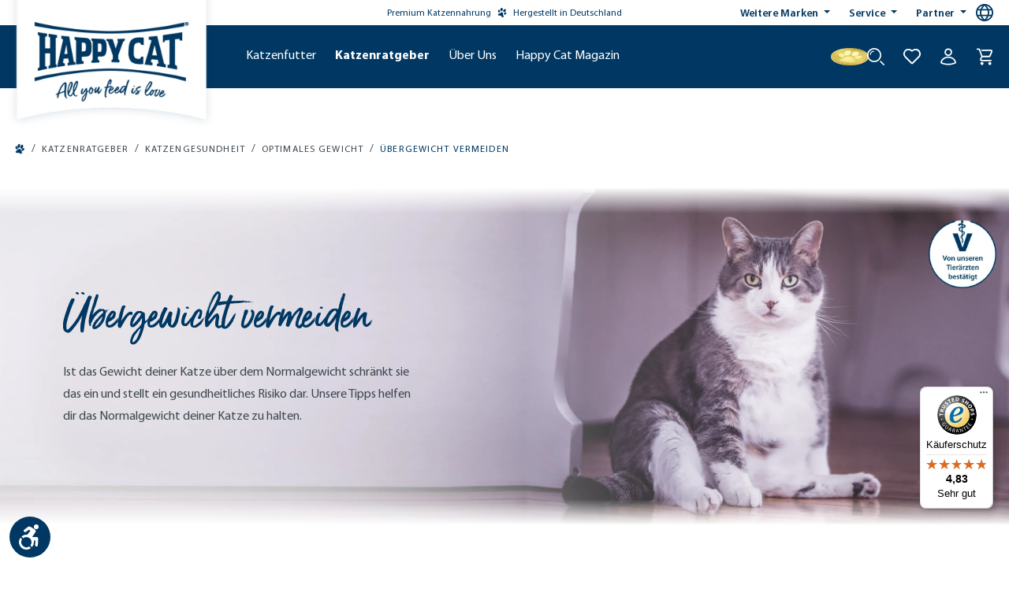

--- FILE ---
content_type: text/html; charset=UTF-8
request_url: https://happycat.de/katzenratgeber/katzengesundheit/uebergewicht-bei-katzen-vermeiden
body_size: 43388
content:

<!DOCTYPE html>

<html lang="de-DE"
      itemscope="itemscope"
      >

                            
    <head>
            
                                    <meta charset="utf-8">
            
                            <meta name="viewport"
                      content="width=device-width, initial-scale=1, shrink-to-fit=no">
            
                                    <meta name="author"
                      content="">
                <meta name="robots"
                      content="noindex,follow">
                <meta name="revisit-after"
                      content="15 days">
                <meta name="keywords"
                      content="">
                <meta name="description"
                      content="Welches Gewicht sollte deine Katze haben? Unsere Tipps helfen dir Übergewicht zu vermeiden bzw. das Katzen-Gewicht zu reduzieren. Jetzt lesen!">
            
    <meta property="93e425aff12d4419480f3b4f505f1327" content="1">


                        
                                
                    
                        <meta property="og:type" content="website"/>
        
                    <meta property="og:site_name" content="Happy Cat"/>
        
                    <meta property="og:url" content="https://happycat.de/katzenratgeber/katzengesundheit/uebergewicht-bei-katzen-vermeiden"/>
        
                                    <meta property="og:title" content="Übergewicht bei Katzen vermeiden"/>
                    
                                    <meta property="og:description" content="Welches Gewicht sollte deine Katze haben? Unsere Tipps helfen dir Übergewicht zu vermeiden bzw. das Katzen-Gewicht zu reduzieren. Jetzt lesen!"/>
                    
                                    <meta property="og:image" content="https://interquell-prod.cstatic.io/media/41/df/73/1680594944/HappyCat_Fahne_Claim_cropped.png?ts=1752112707"/>
                    
                    <meta name="twitter:card" content="website"/>
        
                    <meta name="twitter:site" content="Happy Cat"/>
        
                                    <meta property="twitter:title" content="Übergewicht bei Katzen vermeiden"/>
                    
                                    <meta property="twitter:description" content="Welches Gewicht sollte deine Katze haben? Unsere Tipps helfen dir Übergewicht zu vermeiden bzw. das Katzen-Gewicht zu reduzieren. Jetzt lesen!"/>
                    
                                    <meta property="twitter:image" content="https://interquell-prod.cstatic.io/media/41/df/73/1680594944/HappyCat_Fahne_Claim_cropped.png?ts=1752112707"/>
                        
                                <meta 
                      content="Happy Cat">
                <meta 
                      content="">
                <meta 
                      content="true">
                <meta 
                      content="https://interquell-prod.cstatic.io/media/41/df/73/1680594944/HappyCat_Fahne_Claim_cropped.png?ts=1752112707">
            

                
                                            <meta name="theme-color"
                      content="#fff">
                            
                                                

                
                    <script type="application/ld+json">
            [{"@context":"https:\/\/schema.org","@type":"BreadcrumbList","itemListElement":[{"@type":"ListItem","position":1,"name":"Katzenratgeber","item":"https:\/\/happycat.de\/katzenratgeber"},{"@type":"ListItem","position":2,"name":"Katzengesundheit","item":"https:\/\/happycat.de\/katzenratgeber\/katzengesundheit"},{"@type":"ListItem","position":3,"name":"Optimales Gewicht","item":"https:\/\/happycat.de\/katzenratgeber\/katzengesundheit\/optimales-katzengewicht"},{"@type":"ListItem","position":4,"name":"\u00dcbergewicht vermeiden","item":"https:\/\/happycat.de\/katzenratgeber\/katzengesundheit\/uebergewicht-bei-katzen-vermeiden"}]},{"@context":"https:\/\/schema.org","@type":"LocalBusiness","name":"Interquell GmbH","url":"https:\/\/interquell.de","telephone":"+49 8234 9622418","address":{"@type":"PostalAddress","streetAddress":"S\u00fcdliche Hauptstra\u00dfe 38","addressLocality":"Wehringen","postalCode":"86517","addressCountry":"DE"},"openingHoursSpecification":[{"@type":"OpeningHoursSpecification","dayOfWeek":["Monday","Tuesday","Wednesday","Thursday"],"opens":"08:00","closes":"16:15"},{"@type":"OpeningHoursSpecification","dayOfWeek":["Friday"],"opens":"08:00","closes":"13:00"}],"priceRange":"\u20ac\u20ac\u20ac"}]
        </script>
            


                                                                                                                                                                                                                                                                                                                                                                                                                                                                                                                                                                                                                                                                                                                                                                                                                                                                                                                                                                                                                                                                                                                                                                                                                                                                                                                                                                                                                        
        
        
                    <link rel="shortcut icon"
                  href="https://interquell-prod.cstatic.io/media/76/c9/7b/1677848561/Happy-Dog-Windows-Kachel-Icon.webp?ts=1752112706">
        
                            
        <link rel="canonical" href="https://happycat.de/katzenratgeber/katzengesundheit/uebergewicht-bei-katzen-vermeiden" />
                    <title >Übergewicht bei Katzen vermeiden</title>
        
                                                                                                    <link rel="stylesheet"
                      href="https://happycat.de/theme/d0c84b0f10a61cf909b69b9fc4af02e8/css/all.css?1769066183">
                                    

            <style>
            .product-detail-delivery-information .delivery-information.delivery-available span { 
    text-decoration: none;
}

.no-breadcrumb {
    margin-top: -10px;
}

.ethical-award-image {
    width: 90px; margin-bottom: .15rem;
}

.register-card,
.account-address-form,
#shipping-address-create-new,
#shipping-address-create-edit {
    .form-group:has(.input-wrapper[style="display: none;"]):not(:has(.input-wrapper:not([style="display: none;"]))) {
        display: none;
    }
}


#languageModal a[href="https://happydog.de/it_CH/"],
#languageModal a[href="https://happydog.de/it_CH/"]+.seperator,
#languageModal a[href="https://happydog.de/fr_CH/"],
#languageModal a[href="https://happydog.de/fr_CH/"]+.seperator {
    display: none;
}
        </style>
    
    

    
            <link rel="stylesheet" href="https://happycat.de/bundles/moorlfoundation/storefront/css/animate.css?1768273130">
    
    
            <style>
            :root {
                --moorl-advanced-search-width: 600px;
            }
        </style>
    
                            
        <style type="text/css">
            .avency-notice-box__icon .icon {
                color: #000;
                font-size: px;
                width: 1em;
                height: 1em;
            }

            .avency-notice-box__icon .icon  svg {
                top: 0.1rem;
            }
            
            .avency-notice-box {
                background: #fff;
                padding-top: 5px;
                padding-bottom: 5px;
            }
        </style>
    

            <style>
            .product-box .acris-product-badges-left-top { left: -1px; }
            .product-box .acris-product-badges-left-top { top: 30px; }
            .acris-search-suggest-products .acris-product-badges-left-top { left: -1px; }
            .acris-search-suggest-products .acris-product-badges-left-top { top: 30px; }
        </style>
                <style>
            .product-box .acris-product-badges-right-top { right: -1px; }
            .product-box .acris-product-badges-right-top { top: 30px; }
            .acris-search-suggest-products .acris-product-badges-right-top { right: -1px; }
            .acris-search-suggest-products .acris-product-badges-right-top { top: 30px; }
        </style>
                <style>
            .product-box .acris-product-badges-left-bottom { left: -17px; }
            .product-box .acris-product-badges-left-bottom { bottom: 30px; }
            .acris-search-suggest-products .acris-product-badges-left-bottom { left: -17px; }
            .acris-search-suggest-products .acris-product-badges-left-bottom { bottom: 30px; }
        </style>
                <style>
            .product-box .acris-product-badges-right-bottom { right: -17px; }
            .product-box .acris-product-badges-right-bottom { bottom: 30px; }
            .acris-search-suggest-products .acris-product-badges-right-bottom { right: -17px; }
            .acris-search-suggest-products .acris-product-badges-right-bottom { bottom: 30px; }
        </style>
        
            <style>
            .product-detail-media .acris-product-badges-left-top, .is-ctl-product .acris-product-badges-left-top{ left: 16px; }
            .product-detail-media .acris-product-badges-left-top, .is-ctl-product .acris-product-badges-left-top{ top: 16px; }
        </style>
                <style>
            .product-detail-media .acris-product-badges-right-top, .is-ctl-product .acris-product-badges-right-top{ right: -1px; }
            .product-detail-media .acris-product-badges-right-top, .is-ctl-product .acris-product-badges-right-top{ top: 30px; }
        </style>
                <style>
            .product-detail-media .acris-product-badges-left-bottom, .is-ctl-product .acris-product-badges-left-bottom{ left: -17px; }
            .product-detail-media .acris-product-badges-left-bottom, .is-ctl-product .acris-product-badges-left-bottom{ bottom: 30px; }
        </style>
                <style>
            .product-detail-media .acris-product-badges-right-bottom, .is-ctl-product .acris-product-badges-right-bottom{ right: -17px; }
            .product-detail-media .acris-product-badges-right-bottom, .is-ctl-product .acris-product-badges-right-bottom{ bottom: 30px; }
        </style>
        
                        <script>
        window.features = {"V6_5_0_0":true,"v6.5.0.0":true,"V6_6_0_0":true,"v6.6.0.0":true,"V6_7_0_0":false,"v6.7.0.0":false,"DISABLE_VUE_COMPAT":false,"disable.vue.compat":false,"ACCESSIBILITY_TWEAKS":true,"accessibility.tweaks":true,"ADMIN_VITE":false,"admin.vite":false,"SSO":false,"sso":false,"PAYPAL_SETTINGS_TWEAKS":false,"paypal.settings.tweaks":false,"FEATURE_SWAGCMSEXTENSIONS_1":true,"feature.swagcmsextensions.1":true,"FEATURE_SWAGCMSEXTENSIONS_2":true,"feature.swagcmsextensions.2":true,"FEATURE_SWAGCMSEXTENSIONS_8":true,"feature.swagcmsextensions.8":true,"FEATURE_SWAGCMSEXTENSIONS_63":true,"feature.swagcmsextensions.63":true,"RULE_BUILDER":true,"rule.builder":true,"FLOW_BUILDER":true,"flow.builder":true,"CUSTOM_PRICES":true,"custom.prices":true,"SUBSCRIPTIONS":false,"subscriptions":false,"ADVANCED_SEARCH":true,"advanced.search":true,"MULTI_INVENTORY":true,"multi.inventory":true,"RETURNS_MANAGEMENT":true,"returns.management":true,"TEXT_GENERATOR":true,"text.generator":true,"CHECKOUT_SWEETENER":true,"checkout.sweetener":true,"IMAGE_CLASSIFICATION":true,"image.classification":true,"PROPERTY_EXTRACTOR":true,"property.extractor":true,"REVIEW_SUMMARY":true,"review.summary":true,"REVIEW_TRANSLATOR":true,"review.translator":true,"CONTENT_GENERATOR":true,"content.generator":true,"EXPORT_ASSISTANT":true,"export.assistant":true,"QUICK_ORDER":true,"quick.order":true,"EMPLOYEE_MANAGEMENT":true,"employee.management":true,"QUOTE_MANAGEMENT":true,"quote.management":true,"NATURAL_LANGUAGE_SEARCH":true,"natural.language.search":true,"IMAGE_UPLOAD_SEARCH":true,"image.upload.search":true,"ORDER_APPROVAL":true,"order.approval":true,"SPATIAL_CMS_ELEMENT":true,"spatial.cms.element":true,"SHOPPING_LISTS":true,"shopping.lists":true,"TEXT_TO_IMAGE_GENERATION":true,"text.to.image.generation":true,"SPATIAL_SCENE_EDITOR":false,"spatial.scene.editor":false,"CAPTCHA":true,"captcha":true};
    </script>
        
                                                        
        
    <script>
        window.dataLayer = window.dataLayer || [];
        function gtag() { dataLayer.push(arguments); }

        (() => {
            // changed google-analytics-enabled=1 to google-analytics-consent=1
            const analyticsStorageEnabled = document.cookie.split(';').some((item) => item.trim().includes('google-analytics-consent=1'));
            const adsEnabled = document.cookie.split(';').some((item) => item.trim().includes('google-ads-consent=1'));

            // Always set a default consent for consent mode v2
            gtag('consent', 'default', {
                'ad_user_data': adsEnabled ? 'granted' : 'denied',
                'ad_storage': adsEnabled ? 'granted' : 'denied',
                'ad_personalization': adsEnabled ? 'granted' : 'denied',
                'analytics_storage': analyticsStorageEnabled ? 'granted' : 'denied'
            });
        })();
    </script>


    <!-- Shopware Analytics -->
    <script>
        window.shopwareAnalytics = {
            trackingId: '',
            merchantConsent: true,
            debug: false,
            storefrontController: 'Navigation',
            storefrontAction: 'index',
            storefrontRoute: 'frontend.navigation.page',
            storefrontCmsPageType:  'landingpage' ,
        };
    </script>
    <!-- End Shopware Analytics -->
        
    <!-- WbmTagManagerAnalytics Head Snippet Start -->
                <script id="wbmTagMangerDefine" type="text/javascript">
            let gtmIsTrackingProductClicks = Boolean(1),
                gtmIsTrackingAddToWishlistClicks = Boolean(),
                gtmContainerId = 'GTM-K2CVNZ',
                hasSWConsentSupport = Boolean(1);
            window.wbmScriptIsSet = false;
            window.dataLayer = window.dataLayer || [];
            window.dataLayer.push({"event":"user","id":null})
        </script>
        <script id="wbmTagMangerDataLayer" type="text/javascript">
            window.dataLayer.push({ ecommerce: null });
            window.dataLayer.push({"google_tag_params":{"ecomm_prodid":[],"ecomm_category":"\u00dcbergewicht vermeiden","ecomm_pagetype":"category"}})

            
            var onEventDataLayer = JSON.parse('{"event":"view_item_list","ecommerce":{"item_list_name":"Category: \u00dcbergewicht vermeiden","items":[],"item_list_id":"category_8d74f0d86d7745648b370074fa27da93"}}');
                    </script>    

                
    <script id="gtagConsentDefault">
        function gtag(){
            dataLayer.push(arguments);
        }

        gtag('consent', 'default', {
          'analytics_storage': 'denied',
          'ad_storage': 'denied',
          'ad_user_data': 'denied',
          'ad_personalization': 'denied',
          'fb_pixel': 'denied',
          'hotjar': 'denied'
        });
    </script>

                <script id="wbmTagManger" type="text/javascript" >
            function getCookie(name) {
                var cookieMatch = document.cookie.match(name + '=(.*?)(;|$)');
                return cookieMatch && decodeURI(cookieMatch[1]);
            }

            var gtmCookieSet = getCookie('wbm-tagmanager-enabled');
            
            var googleTag = function(w,d,s,l,i){w[l]=w[l]||[];w[l].push({'gtm.start':new Date().getTime(),event:'gtm.js'});var f=d.getElementsByTagName(s)[0],j=d.createElement(s),dl=l!='dataLayer'?'&l='+l:'';j.async=true;j.src='https://www.googletagmanager.com/gtm.js?id='+i+dl+'';f.parentNode.insertBefore(j,f);};
            

            if (hasSWConsentSupport && gtmCookieSet === null) {
                window.wbmGoogleTagmanagerId = gtmContainerId;
                window.wbmScriptIsSet = false;
                window.googleTag = googleTag;
            } else {
                window.wbmScriptIsSet = true;
                googleTag(window, document, 'script', 'dataLayer', gtmContainerId);
                googleTag = null;

                window.dataLayer = window.dataLayer || [];
                function gtag() { dataLayer.push(arguments); }

                if (hasSWConsentSupport) {
                    (() => {
                        // changed google-analytics-enabled=1 to google-analytics-consent=1
                        const analyticsStorageEnabled = document.cookie.split(';').some((item) => item.trim().includes('google-analytics-consent=1'));
                        const adsEnabled = document.cookie.split(';').some((item) => item.trim().includes('google-ads-consent=1'));

                        gtag('consent', 'update', {
                            'ad_storage': adsEnabled ? 'granted' : 'denied',
                            'ad_user_data': adsEnabled ? 'granted' : 'denied',
                            'ad_personalization': adsEnabled ? 'granted' : 'denied',
                            'analytics_storage': analyticsStorageEnabled ? 'granted' : 'denied'
                        });
                    })();
                }
            }
            
        </script><!-- WbmTagManagerAnalytics Head Snippet End -->
    

                                                                                                                                                                                                
    <!-- added by Trusted Shops app: Start -->
    <script src="https://integrations.etrusted.com/applications/widget.js/v2" async defer></script>
    <!-- End -->
                        
                                
            

    
                
                                    <script>
                    window.useDefaultCookieConsent = true;
                </script>
                    
                                            <script>
                window.activeNavigationId = '8d74f0d86d7745648b370074fa27da93';
                window.router = {
                    'frontend.cart.offcanvas': '/checkout/offcanvas',
                    'frontend.cookie.offcanvas': '/cookie/offcanvas',
                    'frontend.checkout.finish.page': '/checkout/finish',
                    'frontend.checkout.info': '/widgets/checkout/info',
                    'frontend.menu.offcanvas': '/widgets/menu/offcanvas',
                    'frontend.cms.page': '/widgets/cms',
                    'frontend.cms.navigation.page': '/widgets/cms/navigation',
                    'frontend.account.addressbook': '/widgets/account/address-book',
                    'frontend.country.country-data': '/country/country-state-data',
                    'frontend.app-system.generate-token': '/app-system/Placeholder/generate-token',
                    };
                window.salesChannelId = 'e0cbe5e3d299492bb2e87207b3d60133';
            </script>
        

        
    <script>
        window.router['widgets.swag.cmsExtensions.quickview'] = '/swag/cms-extensions/quickview';
        window.router['widgets.swag.cmsExtensions.quickview.variant'] = '/swag/cms-extensions/quickview/variant';
    </script>


    
    

    <script>
        window.router['frontend.shopware_analytics.customer.data'] = '/storefront/script/shopware-analytics-customer'
    </script>

                                <script>
                
                window.breakpoints = {"xs":0,"sm":576,"md":768,"lg":992,"xl":1200,"xxl":1400};
            </script>
        
                                    <script>
                    window.customerLoggedInState = 0;

                    window.wishlistEnabled = 1;
                </script>
                    
                            

        <script>
        if (typeof jQuery === 'undefined') {
            var script = document.createElement("script");
            script.type = "text/javascript";
            script.src = "https://cdn.contentbird-convert.com/resources/js/jquery/jquery-3.5.1.min.js";
            document.head.appendChild(script);
        }
    </script>

                                                                                                                                                                                                                                                                                                                                                                                                                                                                                                                                                                                                                                                                                                                                                                                                                                                                                                                                                                                                                                                                                                                                                                                                                                                                                                                                                                                                                

                            <script>
                window.themeAssetsPublicPath = 'https://happycat.de/theme/1dff976aacd74a7382472d164d8d788d/assets/';
            </script>
        
            
                                                                <script>
                        window.themeJsPublicPath = 'https://happycat.de/theme/d0c84b0f10a61cf909b69b9fc4af02e8/js/';
                    </script>
                                            <script type="text/javascript" src="https://happycat.de/theme/d0c84b0f10a61cf909b69b9fc4af02e8/js/storefront/storefront.js?1769066183" defer></script>
                                            <script type="text/javascript" src="https://happycat.de/theme/d0c84b0f10a61cf909b69b9fc4af02e8/js/swag-cms-extensions/swag-cms-extensions.js?1769066183" defer></script>
                                            <script type="text/javascript" src="https://happycat.de/theme/d0c84b0f10a61cf909b69b9fc4af02e8/js/shopmacher-misc/shopmacher-misc.js?1769066183" defer></script>
                                            <script type="text/javascript" src="https://happycat.de/theme/d0c84b0f10a61cf909b69b9fc4af02e8/js/shopmacher-registration/shopmacher-registration.js?1769066183" defer></script>
                                            <script type="text/javascript" src="https://happycat.de/theme/d0c84b0f10a61cf909b69b9fc4af02e8/js/subscription/subscription.js?1769066183" defer></script>
                                            <script type="text/javascript" src="https://happycat.de/theme/d0c84b0f10a61cf909b69b9fc4af02e8/js/checkout-sweetener/checkout-sweetener.js?1769066183" defer></script>
                                            <script type="text/javascript" src="https://happycat.de/theme/d0c84b0f10a61cf909b69b9fc4af02e8/js/text-translator/text-translator.js?1769066183" defer></script>
                                            <script type="text/javascript" src="https://happycat.de/theme/d0c84b0f10a61cf909b69b9fc4af02e8/js/employee-management/employee-management.js?1769066183" defer></script>
                                            <script type="text/javascript" src="https://happycat.de/theme/d0c84b0f10a61cf909b69b9fc4af02e8/js/quick-order/quick-order.js?1769066183" defer></script>
                                            <script type="text/javascript" src="https://happycat.de/theme/d0c84b0f10a61cf909b69b9fc4af02e8/js/advanced-search/advanced-search.js?1769066183" defer></script>
                                            <script type="text/javascript" src="https://happycat.de/theme/d0c84b0f10a61cf909b69b9fc4af02e8/js/captcha/captcha.js?1769066183" defer></script>
                                            <script type="text/javascript" src="https://happycat.de/theme/d0c84b0f10a61cf909b69b9fc4af02e8/js/quote-management/quote-management.js?1769066183" defer></script>
                                            <script type="text/javascript" src="https://happycat.de/theme/d0c84b0f10a61cf909b69b9fc4af02e8/js/a-i-search/a-i-search.js?1769066183" defer></script>
                                            <script type="text/javascript" src="https://happycat.de/theme/d0c84b0f10a61cf909b69b9fc4af02e8/js/spatial-cms-element/spatial-cms-element.js?1769066183" defer></script>
                                            <script type="text/javascript" src="https://happycat.de/theme/d0c84b0f10a61cf909b69b9fc4af02e8/js/order-approval/order-approval.js?1769066183" defer></script>
                                            <script type="text/javascript" src="https://happycat.de/theme/d0c84b0f10a61cf909b69b9fc4af02e8/js/shopping-list/shopping-list.js?1769066183" defer></script>
                                            <script type="text/javascript" src="https://happycat.de/theme/d0c84b0f10a61cf909b69b9fc4af02e8/js/shopmacher-promotion/shopmacher-promotion.js?1769066183" defer></script>
                                            <script type="text/javascript" src="https://happycat.de/theme/d0c84b0f10a61cf909b69b9fc4af02e8/js/wbm-tag-manager-analytics/wbm-tag-manager-analytics.js?1769066183" defer></script>
                                            <script type="text/javascript" src="https://happycat.de/theme/d0c84b0f10a61cf909b69b9fc4af02e8/js/shopm-cms-blocks-collection/shopm-cms-blocks-collection.js?1769066183" defer></script>
                                            <script type="text/javascript" src="https://happycat.de/theme/d0c84b0f10a61cf909b69b9fc4af02e8/js/sas-blog-module/sas-blog-module.js?1769066183" defer></script>
                                            <script type="text/javascript" src="https://happycat.de/theme/d0c84b0f10a61cf909b69b9fc4af02e8/js/shopmacher-vet/shopmacher-vet.js?1769066183" defer></script>
                                            <script type="text/javascript" src="https://happycat.de/theme/d0c84b0f10a61cf909b69b9fc4af02e8/js/zeobv-get-notified/zeobv-get-notified.js?1769066183" defer></script>
                                            <script type="text/javascript" src="https://happycat.de/theme/d0c84b0f10a61cf909b69b9fc4af02e8/js/flink-cms-anchor/flink-cms-anchor.js?1769066183" defer></script>
                                            <script type="text/javascript" src="https://happycat.de/theme/d0c84b0f10a61cf909b69b9fc4af02e8/js/shopmacher-loyalty/shopmacher-loyalty.js?1769066183" defer></script>
                                            <script type="text/javascript" src="https://happycat.de/theme/d0c84b0f10a61cf909b69b9fc4af02e8/js/moorl-forms/moorl-forms.js?1769066183" defer></script>
                                            <script type="text/javascript" src="https://happycat.de/theme/d0c84b0f10a61cf909b69b9fc4af02e8/js/moorl-forms-classic/moorl-forms-classic.js?1769066183" defer></script>
                                            <script type="text/javascript" src="https://happycat.de/theme/d0c84b0f10a61cf909b69b9fc4af02e8/js/moorl-foundation/moorl-foundation.js?1769066183" defer></script>
                                            <script type="text/javascript" src="https://happycat.de/theme/d0c84b0f10a61cf909b69b9fc4af02e8/js/shopmacher-trusted-shops/shopmacher-trusted-shops.js?1769066183" defer></script>
                                            <script type="text/javascript" src="https://happycat.de/theme/d0c84b0f10a61cf909b69b9fc4af02e8/js/mcs-cookie-permission/mcs-cookie-permission.js?1769066183" defer></script>
                                            <script type="text/javascript" src="https://happycat.de/theme/d0c84b0f10a61cf909b69b9fc4af02e8/js/neti-next-store-locator/neti-next-store-locator.js?1769066183" defer></script>
                                            <script type="text/javascript" src="https://happycat.de/theme/d0c84b0f10a61cf909b69b9fc4af02e8/js/neti-next-easy-coupon/neti-next-easy-coupon.js?1769066183" defer></script>
                                            <script type="text/javascript" src="https://happycat.de/theme/d0c84b0f10a61cf909b69b9fc4af02e8/js/gbmed-elw-login/gbmed-elw-login.js?1769066183" defer></script>
                                            <script type="text/javascript" src="https://happycat.de/theme/d0c84b0f10a61cf909b69b9fc4af02e8/js/dvsn-set-configurator/dvsn-set-configurator.js?1769066183" defer></script>
                                            <script type="text/javascript" src="https://happycat.de/theme/d0c84b0f10a61cf909b69b9fc4af02e8/js/neti-next-easy-coupon-designs/neti-next-easy-coupon-designs.js?1769066183" defer></script>
                                            <script type="text/javascript" src="https://happycat.de/theme/d0c84b0f10a61cf909b69b9fc4af02e8/js/prems-interactive-hotspots/prems-interactive-hotspots.js?1769066183" defer></script>
                                            <script type="text/javascript" src="https://happycat.de/theme/d0c84b0f10a61cf909b69b9fc4af02e8/js/shopmacher-cms-elements/shopmacher-cms-elements.js?1769066183" defer></script>
                                            <script type="text/javascript" src="https://happycat.de/theme/d0c84b0f10a61cf909b69b9fc4af02e8/js/zeobv-animated-experience/zeobv-animated-experience.js?1769066183" defer></script>
                                            <script type="text/javascript" src="https://happycat.de/theme/d0c84b0f10a61cf909b69b9fc4af02e8/js/tonur-packstation6/tonur-packstation6.js?1769066183" defer></script>
                                            <script type="text/javascript" src="https://happycat.de/theme/d0c84b0f10a61cf909b69b9fc4af02e8/js/sas-esd/sas-esd.js?1769066183" defer></script>
                                            <script type="text/javascript" src="https://happycat.de/theme/d0c84b0f10a61cf909b69b9fc4af02e8/js/coe-abo-sw6/coe-abo-sw6.js?1769066183" defer></script>
                                            <script type="text/javascript" src="https://happycat.de/theme/d0c84b0f10a61cf909b69b9fc4af02e8/js/swag-pay-pal/swag-pay-pal.js?1769066183" defer></script>
                                            <script type="text/javascript" src="https://happycat.de/theme/d0c84b0f10a61cf909b69b9fc4af02e8/js/acris-faq-c-s/acris-faq-c-s.js?1769066183" defer></script>
                                            <script type="text/javascript" src="https://happycat.de/theme/d0c84b0f10a61cf909b69b9fc4af02e8/js/shopmacher-captcha/shopmacher-captcha.js?1769066183" defer></script>
                                            <script type="text/javascript" src="https://happycat.de/theme/d0c84b0f10a61cf909b69b9fc4af02e8/js/trusted-shops-easy-integration-s6/trusted-shops-easy-integration-s6.js?1769066183" defer></script>
                                            <script type="text/javascript" src="https://happycat.de/theme/d0c84b0f10a61cf909b69b9fc4af02e8/js/acris-cms-video-cookie-app-c-s/acris-cms-video-cookie-app-c-s.js?1769066183" defer></script>
                                            <script type="text/javascript" src="https://happycat.de/theme/d0c84b0f10a61cf909b69b9fc4af02e8/js/swag-analytics/swag-analytics.js?1769066183" defer></script>
                                            <script type="text/javascript" src="https://happycat.de/theme/d0c84b0f10a61cf909b69b9fc4af02e8/js/tcinn-a11y-toolbar-app/tcinn-a11y-toolbar-app.js?1769066183" defer></script>
                                            <script type="text/javascript" src="https://happycat.de/theme/d0c84b0f10a61cf909b69b9fc4af02e8/js/happydog-theme/happydog-theme.js?1769066183" defer></script>
                                            <script type="text/javascript" src="https://happycat.de/theme/d0c84b0f10a61cf909b69b9fc4af02e8/js/happycat-theme/happycat-theme.js?1769066183" defer></script>
                                    
                        

    
        
        
        
        
    
        
                            

                                
    <script>
        window.mollie_javascript_use_shopware = '0'
    </script>

            <script type="text/javascript" src="https://happycat.de/bundles/molliepayments/mollie-payments.js?1768273130" defer></script>
    



    
    
        </head>

    <body class="    is-ctl-navigation is-act-index

    ">

      <div class="skip-to-content bg-primary-subtle text-primary-emphasis visually-hidden-focusable overflow-hidden">
    <div class="container d-flex justify-content-center">
      <a href="#content-main"
         class="skip-to-content-link d-inline-flex text-decoration-underline m-1 p-2 fw-bold gap-2"
         aria-label="Zum Hauptinhalt springen">
      >
        Zum Hauptinhalt springen
      </a>
    </div>
  </div>

      
        
                                        <noscript>
                <iframe src="https://www.googletagmanager.com/ns.html?id=GTM-K2CVNZ"
                        height="0"
                        width="0"
                        style="display:none;visibility:hidden"
                        title="Google Tagmanager">

                </iframe>
            </noscript>
            
                <noscript class="noscript-main">
                
    <div role="alert"
                  class="alert alert-info d-flex align-items-center">
                                                                        
                                                                                                                                                                    <span class="icon icon-custom icon-custom-info">
                        <svg width="24" height="24" viewBox="0 0 24 24" fill="none" xmlns="http://www.w3.org/2000/svg">
<g clip-path="url(#clip0_1477_9508)">
<path d="M12 0C5.383 0 0 5.383 0 12C0 18.617 5.383 24 12 24C18.617 24 24 18.617 24 12C24 5.383 18.617 0 12 0ZM14.658 18.284C13.997 18.544 11.706 19.638 10.386 18.475C9.99204 18.129 9.79596 17.69 9.79596 17.157C9.79596 16.159 10.124 15.289 10.715 13.2C10.819 12.805 10.946 12.293 10.946 11.887C10.946 11.186 10.68 11 9.95904 11C9.60696 11 9.217 11.125 8.86401 11.257L9.05901 10.458C9.846 10.138 10.834 9.74795 11.68 9.74795C12.949 9.74795 13.883 10.381 13.883 11.585C13.883 11.932 13.823 12.54 13.697 12.96L12.967 15.542C12.816 16.064 12.543 17.215 12.966 17.556C13.382 17.893 14.367 17.714 14.853 17.485L14.658 18.284ZM13.452 8.00001C12.624 8.00001 11.952 7.32801 11.952 6.50001C11.952 5.67201 12.624 5.00001 13.452 5.00001C14.28 5.00001 14.952 5.67201 14.952 6.50001C14.952 7.32801 14.28 8.00001 13.452 8.00001Z" fill="#1A051D"/>
</g>
<defs>
<clipPath id="clip0_1477_9508">
<rect width="24" height="24" fill="white"/>
</clipPath>
</defs>
</svg>

        </span>
                                                        
                                    
                        <div class="alert-content-container">
                                                    
                                                        <div class="alert-content">                                                    Um unseren Shop in vollem Umfang nutzen zu können, empfehlen wir Ihnen Javascript in Ihrem Browser zu aktivieren.
                                                                </div>                
                                                                </div>
        

    <div id="cart-empty-message"
         class="visually-hidden"
         role="alert"
         aria-atomic="true"
         data-cart-empty-message="Ihr Warenkorb ist leer.">
    </div>
    </div>
            </noscript>
        

                            
        
                                    
        
                        
    
                                                                                                                                                                        
        
                    
            <header class="header-main">
                                            

        <div class="topbar-outer-container topbar">
            <div class="container">
                            <div class="top-bar top-bar-notification d-lg-block">
                                            <nav class="top-bar-notification-nav sm-width-50">
                            
                                                                                                        
                                                                            
                                                                            
                                                                                                                                            
                                                                            
                                                                            
                                                                                                                                            
                                                                            
                                                                            
                                                                                                                                            
                                                                            
                                                                            
                                                                    
                                
                                                    </nav>
                                    </div>
                    </div>
    </div>
            
      <div class="top-bar d-flex">
        <div class="container d-flex">
            <div class="spacer"></div>
            <div class="highlight-text">
                Premium Katzennahrung
                                                                                                                                                    <span class="icon icon-custom icon-custom-paw">
                        <svg width="24" height="24" viewBox="0 0 24 24" fill="none" xmlns="http://www.w3.org/2000/svg">
<path class="st0" d="M13.7,4.6c-0.4,2.2-2,3.8-3.7,3.5C8.3,7.9,7.3,5.8,7.7,3.6C8,1.3,9.7-0.3,11.4,0S14.1,2.4,13.7,4.6z M20.5,8.8
	c-1.5,1.7-3.7,2.3-5,1.2c-1.3-1.1-1.1-3.4,0.3-5.1c1.5-1.7,3.7-2.3,5-1.2S22,7,20.5,8.8z M4.6,11.6C6,11.5,6.9,9.8,6.7,7.9
	C6.5,6.1,5.2,4.7,3.8,4.8C2.4,5,1.4,6.7,1.6,8.5C1.9,10.4,3.2,11.8,4.6,11.6z M17.9,12.4c-1.4,1.3-1.8,3.1-0.8,4.2
	c0.9,1,2.8,0.9,4.2-0.4c1.4-1.3,1.8-3.1,0.8-4.2C21.2,11,19.3,11.2,17.9,12.4z M12.7,11.4c-0.3-0.2-0.9-0.6-1.8-0.5
	c-0.8,0.1-1.9,1-2.8,1.7c-0.5,0.4-0.9,0.7-1.2,0.9l0,0c-0.9,0.5-1.7,1-3.2,1.4c0,0-0.1,0-0.1,0c-1.1,0.3-1.9,0.5-2.1,1.7
	c-0.3,1.2,0.3,1.8,1.1,2.3c0.8,0.5,1.7,0.5,2.6,0.4c0.3,0,0.6,0,0.8,0c1.1,0,2.2,0.2,3,1.1c0.3,0.3,0.5,0.6,0.8,0.9
	c0.3,0.5,0.7,0.9,1.4,1.5c1.2,1,2.4,1.4,3.4,0.9c0.7-0.3,1.1-0.9,1.3-1.5c0.2-0.6,0-1.5-0.6-2.3c-0.5-0.8-0.8-1.5-1.1-3.3
	c-0.1-0.6,0-1.1,0-1.7C14.3,13.7,14.5,12.5,12.7,11.4C12.8,11.4,12.8,11.4,12.7,11.4z"/>
</svg>

        </span>
                                    Hergestellt in Deutschland
            </div>
            <nav class="top-bar-nav gap-2">
                                    <div class="dropdown">
                        <button class="btn dropdown-toggle" type="button" id="topbarNavigationButton1" data-bs-toggle="dropdown" aria-expanded="false">
                            Weitere Marken
                        </button>
                        <ul class="dropdown-menu" aria-labelledby="topbarNavigationButton1">
                                                            <li><a class="dropdown-item" href="https://goood-petfood.de" target="_blank">Goood</a></li>
                                                            <li><a class="dropdown-item" href="https://www.happydog.de" target="_blank">Happy Dog</a></li>
                                                    </ul>
                    </div>
                                    <div class="dropdown">
                        <button class="btn dropdown-toggle" type="button" id="topbarNavigationButton2" data-bs-toggle="dropdown" aria-expanded="false">
                            Service
                        </button>
                        <ul class="dropdown-menu" aria-labelledby="topbarNavigationButton2">
                                                            <li><a class="dropdown-item" href="https://happycat.de/kundenservice">Kundenservice</a></li>
                                                            <li><a class="dropdown-item" href="https://happycat.de/futterberatung">Futterberatung</a></li>
                                                            <li><a class="dropdown-item" href="https://happycat.de/katzenfutter-abo">Katzenfutter-Abo</a></li>
                                                            <li><a class="dropdown-item" href="https://happycat.de/treueprogramm">Treueprogramm</a></li>
                                                            <li><a class="dropdown-item" href="/tierarztsuche">Tierarztsuche</a></li>
                                                            <li><a class="dropdown-item" href="https://happycat.de/kunden-service/medizinisches-katzenfutter">Medizinisches Katzenfutter</a></li>
                                                            <li><a class="dropdown-item" href="https://happycat.de/newsletter">Newsletter</a></li>
                                                            <li><a class="dropdown-item" href="https://happycat.de/reklamation">Reklamation</a></li>
                                                    </ul>
                    </div>
                                    <div class="dropdown">
                        <button class="btn dropdown-toggle" type="button" id="topbarNavigationButton3" data-bs-toggle="dropdown" aria-expanded="false">
                            Partner
                        </button>
                        <ul class="dropdown-menu" aria-labelledby="topbarNavigationButton3">
                                                            <li><a class="dropdown-item" href="https://happycat.de/partner-service/vertrieb-deutschland">Vertrieb Deutschland</a></li>
                                                            <li><a class="dropdown-item" href="https://happycat.de/partner-service/vertrieb-international">Vertrieb International</a></li>
                                                            <li><a class="dropdown-item" href="https://happycat.de/partner-service/haendler">Händler</a></li>
                                                            <li><a class="dropdown-item" href="https://happycat.de/partner-service/katzenzuechter">Katzenzüchter</a></li>
                                                            <li><a class="dropdown-item" href="https://happycat.de/partner-service/tieraerzte">Tierärzte</a></li>
                                                            <li><a class="dropdown-item" href="https://happycat.de/partner-service/tierheilpraktiker">Tierheilpraktiker</a></li>
                                                            <li><a class="dropdown-item" href="https://happycat.de/partner-service/vereine-organisationen">Vereine &amp; Organisationen</a></li>
                                                            <li><a class="dropdown-item" href="https://happycat.de/partner-service/vet-studenten">VET-Studenten</a></li>
                                                    </ul>
                    </div>
                
                                        
    <div class="top-bar-nav-item top-bar-language">
        <button type="button" 
                class="btn" 
                data-bs-toggle="modal" 
                data-bs-target="#languageModal"
                aria-haspopup="dialog"
                aria-expanded="false"
                aria-controls="languageModal"
                aria-label="Sprachauswahl - Aktuelle Sprache: ">
                                                                                                                                <span class="icon icon-custom icon-custom-language-switch">
                        <svg width="24" height="24" viewBox="0 0 24 24" fill="none" xmlns="http://www.w3.org/2000/svg">
	<path d="M12 0C9.62663 0 7.30655 0.703788 5.33316 2.02236C3.35977 3.34094 1.8217 5.21509 0.913451 7.4078C0.00519943 9.60051 -0.232441 12.0133 0.230582 14.3411C0.693605 16.6689 1.83649 18.8071 3.51472 20.4853C5.19295 22.1635 7.33115 23.3064 9.65892 23.7694C11.9867 24.2324 14.3995 23.9948 16.5922 23.0866C18.7849 22.1783 20.6591 20.6402 21.9776 18.6668C23.2962 16.6935 24 14.3734 24 12C23.9966 8.81846 22.7312 5.76821 20.4815 3.51852C18.2318 1.26883 15.1815 0.00344108 12 0V0ZM20.647 7H17.426C16.705 5.32899 15.7556 3.76609 14.605 2.356C17.1515 3.04893 19.3223 4.71747 20.647 7ZM16.5 12C16.4918 13.0181 16.3314 14.0293 16.024 15H7.97601C7.66866 14.0293 7.50821 13.0181 7.50001 12C7.50821 10.9819 7.66866 9.97068 7.97601 9H16.024C16.3314 9.97068 16.4918 10.9819 16.5 12ZM8.77801 17H15.222C14.3732 18.6757 13.2882 20.2208 12 21.588C10.7114 20.2212 9.62625 18.676 8.77801 17ZM8.77801 7C9.62677 5.32427 10.7119 3.77916 12 2.412C13.2886 3.77877 14.3738 5.32396 15.222 7H8.77801ZM9.40001 2.356C8.24767 3.76578 7.29659 5.3287 6.57401 7H3.35301C4.67886 4.71643 6.85166 3.04775 9.40001 2.356ZM2.46101 9H5.90001C5.64076 9.97915 5.50636 10.9871 5.50001 12C5.50636 13.0129 5.64076 14.0209 5.90001 15H2.46101C1.84635 13.0472 1.84635 10.9528 2.46101 9ZM3.35301 17H6.57401C7.29659 18.6713 8.24767 20.2342 9.40001 21.644C6.85166 20.9522 4.67886 19.2836 3.35301 17ZM14.605 21.644C15.7556 20.2339 16.705 18.671 17.426 17H20.647C19.3223 19.2825 17.1515 20.9511 14.605 21.644ZM21.539 15H18.1C18.3592 14.0209 18.4936 13.0129 18.5 12C18.4936 10.9871 18.3592 9.97915 18.1 9H21.537C22.1517 10.9528 22.1517 13.0472 21.537 15H21.539Z" fill="#B2D0E6"/>
</svg>

        </span>
                <span class="d-flex d-lg-none">
                                                                                                                                                            <span class="text" aria-hidden="true">DE</span>
                                                                                                                                                                                                                                                                                                                                                                                                                                                                                                                                                                                                                                                                                                                                                                                                                                                                                                                                                                                                                                                                                                                                                                                                                                                                        <span class="icon icon-custom icon-custom-arrow-head-down">
                        <svg width="18" height="10" viewBox="0 0 18 10" fill="none" xmlns="http://www.w3.org/2000/svg">
	<path class="st0" d="M2.2,0.1L0.8,1.6L9,9.9l8.3-8.2l-1.5-1.5L9,6.9L2.2,0.1z"/>
</svg>

        </span>
                </span>
        </button>
    </div>
                
                                        
                                </nav>
        </div>
    </div>

                                

        <div class="topbar-outer-container topbar">
            <div class="container">
                            <div class="top-bar top-bar-notification d-lg-block">
                                            <nav class="top-bar-notification-nav sm-width-50">
                            
                                                                                                        
                                                                            
                                                                            
                                                                                                                                            
                                                                            
                                                                            
                                                                                                                                            
                                                                            
                                                                            
                                                                                                                                            
                                                                            
                                                                            
                                                                    
                                
                                                    </nav>
                                    </div>
                    </div>
    </div>
            
                        <div class="container">
                            
        <div class="row header-row">
        <div class="col-sm-auto d-lg-none nav-main-toggle">
                            <button class="btn nav-main-toggle-btn header-actions-btn"
                        type="button"
                        data-off-canvas-menu="true"
                        aria-label="Menü">
                                                                                                                                                    <span class="icon icon-stack">
                        <svg xmlns="http://www.w3.org/2000/svg" xmlns:xlink="http://www.w3.org/1999/xlink" width="24" height="24" viewBox="0 0 24 24"><defs><path d="M3 13c-.5523 0-1-.4477-1-1s.4477-1 1-1h18c.5523 0 1 .4477 1 1s-.4477 1-1 1H3zm0-7c-.5523 0-1-.4477-1-1s.4477-1 1-1h18c.5523 0 1 .4477 1 1s-.4477 1-1 1H3zm0 14c-.5523 0-1-.4477-1-1s.4477-1 1-1h18c.5523 0 1 .4477 1 1s-.4477 1-1 1H3z" id="icons-default-stack" /></defs><use xlink:href="#icons-default-stack" fill="#758CA3" fill-rule="evenodd" /></svg>
        </span>
                                        </button>
                    </div>

                    <div class="col-auto col-lg-auto header-logo-col">
                    <div class="header-logo-main">
                    <a class="header-logo-main-link"
               href="/"
               title="Zur Startseite gehen">
                                    <picture class="header-logo-picture">
                                                                            
                                                                            
                                    <img src="https://interquell-prod.cstatic.io/media/41/df/73/1680594944/HappyCat_Fahne_Claim_cropped.png?ts=1752112707"
             alt="Zur Startseite gehen"
             class="img-fluid header-logo-main-img"
             lang="en"
        >
                        </picture>
                            </a>
            </div>
            </div>
        
                    <div class="col-12 order-2 header-search-col">
                <div class="row">
                    <div class="col">
                        
    <div class="collapse header-search-collapse"
         id="searchCollapse"
         role="dialog"
         aria-modal="true"
         aria-label="Suche"
         tabindex="-1">
        <div class="header-search">
            <button type="button"
                    class="btn btn-close header-search-close position-absolute end-0 top-0 m-2"
                    data-bs-toggle="collapse"
                    data-bs-target="#searchCollapse"
                    aria-label="Schließen">
            </button>
                                
    
                    <form action="/search"
                      method="get"
                      data-search-widget="true"
                      data-search-widget-options="{&quot;searchWidgetMinChars&quot;:3}"
                      data-url="/suggest?search="
                      class="header-search-form">
                        <div class="input-group">
                    <button type="submit"
                    class="btn header-search-btn"
                    aria-label="Suche starten">
                <span class="header-search-icon">
                                                                                                                                    <span class="icon icon-custom icon-custom-search">
                        <svg width="24" height="24" viewBox="0 0 24 24" fill="none" xmlns="http://www.w3.org/2000/svg">
<g clip-path="url(#clip0_1477_9503)">
<path d="M23.7297 22.4242C24.0902 22.7847 24.0902 23.3692 23.7297 23.7297C23.3691 24.0901 22.7847 24.0901 22.4243 23.7297L17.9934 19.2988C17.633 18.9384 17.633 18.354 17.9934 17.9935C18.354 17.6329 18.9384 17.6329 19.2989 17.9935L23.7297 22.4242ZM9.78466 19.5693C4.38074 19.5693 0 15.1885 0 9.7846C0 4.38072 4.38074 0 9.78466 0C15.1886 0 19.5693 4.38072 19.5693 9.7846C19.5693 15.1885 15.1886 19.5693 9.78466 19.5693ZM9.78466 17.7231C14.1689 17.7231 17.7231 14.169 17.7231 9.7846C17.7231 5.40032 14.1689 1.84616 9.78466 1.84616C5.40033 1.84616 1.84616 5.40032 1.84616 9.7846C1.84616 14.169 5.40033 17.7231 9.78466 17.7231ZM5.23077 9.04616C5.23077 9.38602 4.95527 9.6616 4.6154 9.6616C4.27553 9.6616 4.00001 9.38602 4.00001 9.04616C4.00001 6.25924 6.25925 3.99999 9.04616 3.99999C9.38603 3.99999 9.66151 4.27551 9.66151 4.61538C9.66151 4.95525 9.38603 5.23077 9.04616 5.23077C6.93899 5.23077 5.23077 6.93898 5.23077 9.04616Z" fill="#1A051D"/>
</g>
<defs>
<clipPath id="clip0_1477_9503">
<rect width="24" height="24" fill="white"/>
</clipPath>
</defs>
</svg>

        </span>
                    </span>
            </button>
        
                                        <input type="search"
                                       name="search"
                                       class="form-control header-search-input"
                                       autocomplete="off"
                                       autocapitalize="off"
                                       placeholder="Suche"
                                       aria-label="Suche"
                                       value=""
                                >
                            

        <div id="accessibility-search-status"
             class="visually-hidden"
             aria-live="polite"
             aria-atomic="true"
             data-search-widget="true"
             data-search-loading="Suche starten"
        >
        </div>
    </div>
                </form>
            

                    </div>
    </div>
    <script>
    document.addEventListener('DOMContentLoaded', function() {
        var searchCollapse = document.getElementById('searchCollapse');
        var toggleBtn = document.querySelector('[data-bs-target="#searchCollapse"]');
        if (searchCollapse) {
            searchCollapse.addEventListener('shown.bs.collapse', function () {
                var input = searchCollapse.querySelector('input[type="search"]');
                if (input) input.focus();
            });
            searchCollapse.addEventListener('hidden.bs.collapse', function () {
                if (toggleBtn) toggleBtn.focus();
            });
            searchCollapse.addEventListener('keydown', function(e) {
                if (e.key === 'Escape') {
                    var collapse = bootstrap.Collapse.getOrCreateInstance(searchCollapse);
                    collapse.hide();
                }
            });
        }
    });
    </script>
                    </div>
                </div>
            </div>
        
        <div class="col-auto d-none d-sm-flex nav-main">
                                <div class="main-navigation"
         id="mainNavigation"
         data-flyout-menu="true">
                    <div class="container">
                                    <nav class="nav main-navigation-menu"
                        itemscope="itemscope"
                        >
                        
                                                                            
                                                        
                                                                                            
                                                                                                            <a class="nav-link main-navigation-link nav-item-28a650314a234e4e93444ff37176183c "
                                           href="https://happycat.de/katzenfutter"
                                           
                                           data-flyout-menu-trigger="28a650314a234e4e93444ff37176183c"                                                                                      title="Katzenfutter">
                                            <div class="main-navigation-link-text">
                                                <span >Katzenfutter</span>
                                            </div>
                                        </a>
                                                                                                                                                                
                                                                                                            <a class="nav-link main-navigation-link nav-item-09994f0b805d4c10a9e4d94f974f72b1  active"
                                           href="https://happycat.de/katzenratgeber"
                                           
                                           data-flyout-menu-trigger="09994f0b805d4c10a9e4d94f974f72b1"                                                                                      title="Katzenratgeber">
                                            <div class="main-navigation-link-text">
                                                <span >Katzenratgeber</span>
                                            </div>
                                        </a>
                                                                                                                                                                
                                                                                                            <a class="nav-link main-navigation-link nav-item-fe9a8132fc6b4c3f80c97deb6da9122d "
                                           href="https://happycat.de/ueber-uns/happy-cat-welt/markenwelt"
                                           
                                           data-flyout-menu-trigger="fe9a8132fc6b4c3f80c97deb6da9122d"                                                                                      title="Über Uns">
                                            <div class="main-navigation-link-text">
                                                <span >Über Uns</span>
                                            </div>
                                        </a>
                                                                                                                                                                
                                                                                                            <a class="nav-link main-navigation-link nav-item-402277088a8e4faca68d7129b3ce0b34 "
                                           href="https://happycat.de/katzenmagazin"
                                           
                                           data-flyout-menu-trigger="402277088a8e4faca68d7129b3ce0b34"                                                                                      title="Happy Cat Magazin">
                                            <div class="main-navigation-link-text">
                                                <span >Happy Cat Magazin</span>
                                            </div>
                                        </a>
                                                                                                                        

                            </nav>
                            </div>
        
                                                                                                                                                                                                                                                                                                
                                                <div class="navigation-flyouts">
                                                                                                                                                                <div class="navigation-flyout"
                                             data-flyout-menu-id="28a650314a234e4e93444ff37176183c">
                                            <div class="container">
                                                                                                            
    
            <div class="row navigation-flyout-content">
                <div class="col">
        <div class="navigation-flyout-categories">
                                
                    
    
    <div class="row navigation-flyout-categories is-level-0">
                                            
                            <div class="col-3 navigation-flyout-col">
                                                                        <div class="nav-item nav-link navigation-flyout-link is-level-0"
                                 title="Angebote">
                                <span >Angebote</span>
                            </div>
                                            
                                                                            
        
    
    <div class="navigation-flyout-categories is-level-1">
                                            
                            <div class="navigation-flyout-col">
                                                                        <a class="nav-item nav-link navigation-flyout-link is-level-1"
                               href="https://happycat.de/katzenfutter/sale"
                               
                                                              title="Sale">
                                <span >Sale</span>
                            </a>
                                            
                                                                            
        
    
    <div class="navigation-flyout-categories is-level-2">
            </div>
                                                            </div>
                                                        
                            <div class="navigation-flyout-col">
                                                                        <a class="nav-item nav-link navigation-flyout-link is-level-1"
                               href="https://happycat.de/katzenfutter-abo"
                               
                                                              title="Spar-Abo">
                                <span >Spar-Abo</span>
                            </a>
                                            
                                                                            
        
    
    <div class="navigation-flyout-categories is-level-2">
            </div>
                                                            </div>
                                                        
                            <div class="navigation-flyout-col">
                                                                        <a class="nav-item nav-link navigation-flyout-link is-level-1"
                               href="https://happycat.de/katzenfutter/aktionen"
                               
                                                              title="Aktionen">
                                <span >Aktionen</span>
                            </a>
                                            
                                                                            
        
    
    <div class="navigation-flyout-categories is-level-2">
            </div>
                                                            </div>
                                                        
                            <div class="navigation-flyout-col">
                                                                        <a class="nav-item nav-link navigation-flyout-link is-level-1"
                               href="https://happycat.de/katzenfutter/probiertaschen"
                               
                                                              title="Probiertaschen">
                                <span >Probiertaschen</span>
                            </a>
                                            
                                                                            
        
    
    <div class="navigation-flyout-categories is-level-2">
            </div>
                                                            </div>
                                                        
                            <div class="navigation-flyout-col">
                                                                        <a class="nav-item nav-link navigation-flyout-link is-level-1"
                               href="https://happycat.de/katzenfutter/zubehoer"
                               
                                                              title="Zubehör">
                                <span >Zubehör</span>
                            </a>
                                            
                                                                            
        
    
    <div class="navigation-flyout-categories is-level-2">
            </div>
                                                            </div>
                        </div>
                                                            </div>
                                                        
                            <div class="col-3 navigation-flyout-col">
                                                                        <a class="nav-item nav-link navigation-flyout-link is-level-0"
                               href="https://happycat.de/katzenfutter/altersgruppe"
                               
                                                              title="Altersgruppe">
                                <span >Altersgruppe</span>
                            </a>
                                            
                                                                            
        
    
    <div class="navigation-flyout-categories is-level-1">
                                            
                            <div class="navigation-flyout-col">
                                                                        <a class="nav-item nav-link navigation-flyout-link is-level-1"
                               href="https://happycat.de/katzenfutter/kitten"
                               
                                                              title="Kitten">
                                <span >Kitten</span>
                            </a>
                                            
                                                                            
        
    
    <div class="navigation-flyout-categories is-level-2">
            </div>
                                                            </div>
                                                        
                            <div class="navigation-flyout-col">
                                                                        <a class="nav-item nav-link navigation-flyout-link is-level-1"
                               href="https://happycat.de/katzenfutter/adult"
                               
                                                              title="Adult">
                                <span >Adult</span>
                            </a>
                                            
                                                                            
        
    
    <div class="navigation-flyout-categories is-level-2">
            </div>
                                                            </div>
                                                        
                            <div class="navigation-flyout-col">
                                                                        <a class="nav-item nav-link navigation-flyout-link is-level-1"
                               href="https://happycat.de/katzenfutter/senior"
                               
                                                              title="Senior">
                                <span >Senior</span>
                            </a>
                                            
                                                                            
        
    
    <div class="navigation-flyout-categories is-level-2">
            </div>
                                                            </div>
                        </div>
                                                            </div>
                                                        
                            <div class="col-3 navigation-flyout-col">
                                                                        <a class="nav-item nav-link navigation-flyout-link is-level-0"
                               href="https://happycat.de/katzenfutter/futterart"
                               
                                                              title="Futterart">
                                <span >Futterart</span>
                            </a>
                                            
                                                                            
        
    
    <div class="navigation-flyout-categories is-level-1">
                                            
                            <div class="navigation-flyout-col">
                                                                        <a class="nav-item nav-link navigation-flyout-link is-level-1"
                               href="https://happycat.de/katzenfutter/trockenfutter"
                               
                                                              title="Trockenfutter">
                                <span >Trockenfutter</span>
                            </a>
                                            
                                                                            
        
    
    <div class="navigation-flyout-categories is-level-2">
            </div>
                                                            </div>
                                                        
                            <div class="navigation-flyout-col">
                                                                        <a class="nav-item nav-link navigation-flyout-link is-level-1"
                               href="https://happycat.de/katzenfutter/nassfutter"
                               
                                                              title="Nassfutter">
                                <span >Nassfutter</span>
                            </a>
                                            
                                                                            
        
    
    <div class="navigation-flyout-categories is-level-2">
            </div>
                                                            </div>
                                                        
                            <div class="navigation-flyout-col">
                                                                        <a class="nav-item nav-link navigation-flyout-link is-level-1"
                               href="https://happycat.de/katzenfutter/snacks"
                               
                                                              title="Snacks">
                                <span >Snacks</span>
                            </a>
                                            
                                                                            
        
    
    <div class="navigation-flyout-categories is-level-2">
            </div>
                                                            </div>
                                                        
                            <div class="navigation-flyout-col">
                                                                        <a class="nav-item nav-link navigation-flyout-link is-level-1"
                               href="https://happycat.de/katzenfutter/medizinisches-katzenfutter"
                               
                                                              title="Medizinisches Katzenfutter">
                                <span >Medizinisches Katzenfutter</span>
                            </a>
                                            
                                                                            
        
    
    <div class="navigation-flyout-categories is-level-2">
            </div>
                                                            </div>
                        </div>
                                                            </div>
                                                        
                            <div class="col-3 navigation-flyout-col">
                                                                        <a class="nav-item nav-link navigation-flyout-link is-level-0"
                               href="https://happycat.de/katzenfutter/produktlinie"
                               
                                                              title="Produktlinie">
                                <span >Produktlinie</span>
                            </a>
                                            
                                                                            
        
    
    <div class="navigation-flyout-categories is-level-1">
                                            
                            <div class="navigation-flyout-col">
                                                                        <a class="nav-item nav-link navigation-flyout-link is-level-1"
                               href="https://happycat.de/katzenfutter/bio-organic"
                               
                                                              title="Bio Organic">
                                <span >Bio Organic</span>
                            </a>
                                            
                                                                            
        
    
    <div class="navigation-flyout-categories is-level-2">
            </div>
                                                            </div>
                                                        
                            <div class="navigation-flyout-col">
                                                                        <a class="nav-item nav-link navigation-flyout-link is-level-1"
                               href="https://happycat.de/katzenfutter/young"
                               
                                                              title="Young">
                                <span >Young</span>
                            </a>
                                            
                                                                            
        
    
    <div class="navigation-flyout-categories is-level-2">
            </div>
                                                            </div>
                                                        
                            <div class="navigation-flyout-col">
                                                                        <a class="nav-item nav-link navigation-flyout-link is-level-1"
                               href="https://happycat.de/katzenfutter/culinary"
                               
                                                              title="Culinary">
                                <span >Culinary</span>
                            </a>
                                            
                                                                            
        
    
    <div class="navigation-flyout-categories is-level-2">
            </div>
                                                            </div>
                                                        
                            <div class="navigation-flyout-col">
                                                                        <a class="nav-item nav-link navigation-flyout-link is-level-1"
                               href="https://happycat.de/katzenfutter/sterilised"
                               
                                                              title="Sterilised">
                                <span >Sterilised</span>
                            </a>
                                            
                                                                            
        
    
    <div class="navigation-flyout-categories is-level-2">
            </div>
                                                            </div>
                                                        
                            <div class="navigation-flyout-col">
                                                                        <a class="nav-item nav-link navigation-flyout-link is-level-1"
                               href="https://happycat.de/katzenfutter/indoor"
                               
                                                              title="Indoor">
                                <span >Indoor</span>
                            </a>
                                            
                                                                            
        
    
    <div class="navigation-flyout-categories is-level-2">
            </div>
                                                            </div>
                                                        
                            <div class="navigation-flyout-col">
                                                                        <a class="nav-item nav-link navigation-flyout-link is-level-1"
                               href="https://happycat.de/katzenfutter/care"
                               
                                                              title="Care">
                                <span >Care</span>
                            </a>
                                            
                                                                            
        
    
    <div class="navigation-flyout-categories is-level-2">
            </div>
                                                            </div>
                                                        
                            <div class="navigation-flyout-col">
                                                                        <a class="nav-item nav-link navigation-flyout-link is-level-1"
                               href="https://happycat.de/katzenfutter/senior-best-age"
                               
                                                              title="Senior / Best Age">
                                <span >Senior / Best Age</span>
                            </a>
                                            
                                                                            
        
    
    <div class="navigation-flyout-categories is-level-2">
            </div>
                                                            </div>
                                                        
                            <div class="navigation-flyout-col">
                                                                        <a class="nav-item nav-link navigation-flyout-link is-level-1"
                               href="https://happycat.de/katzenfutter/minkas"
                               
                                                              title="Minkas">
                                <span >Minkas</span>
                            </a>
                                            
                                                                            
        
    
    <div class="navigation-flyout-categories is-level-2">
            </div>
                                                            </div>
                                                        
                            <div class="navigation-flyout-col">
                                                                        <a class="nav-item nav-link navigation-flyout-link is-level-1"
                               href="https://happycat.de/katzenfutter/meat-in-sauce"
                               
                                                              title="Meat in Sauce">
                                <span >Meat in Sauce</span>
                            </a>
                                            
                                                                            
        
    
    <div class="navigation-flyout-categories is-level-2">
            </div>
                                                            </div>
                                                        
                            <div class="navigation-flyout-col">
                                                                        <a class="nav-item nav-link navigation-flyout-link is-level-1"
                               href="https://happycat.de/katzenfutter/vet"
                               
                                                              title="VET">
                                <span >VET</span>
                            </a>
                                            
                                                                            
        
    
    <div class="navigation-flyout-categories is-level-2">
            </div>
                                                            </div>
                        </div>
                                                            </div>
                                                        
                            <div class="col-3 navigation-flyout-col">
                                                                        <div class="nav-item nav-link navigation-flyout-link is-level-0"
                                 title="Weitere Marken">
                                <span >Weitere Marken</span>
                            </div>
                                            
                                                                            
        
    
    <div class="navigation-flyout-categories is-level-1">
                                            
                            <div class="navigation-flyout-col">
                                                                        <a class="nav-item nav-link navigation-flyout-link is-level-1"
                               href="https://happycat.de/weitere-marken/happy-dog"
                               
                                                              title="Happy Dog">
                                <span >Happy Dog</span>
                            </a>
                                            
                                                                            
        
    
    <div class="navigation-flyout-categories is-level-2">
            </div>
                                                            </div>
                                                        
                            <div class="navigation-flyout-col">
                                                                        <a class="nav-item nav-link navigation-flyout-link is-level-1"
                               href="https://happycat.de/weitere-marken/goood"
                               
                                                              title="Goood">
                                <span >Goood</span>
                            </a>
                                            
                                                                            
        
    
    <div class="navigation-flyout-categories is-level-2">
            </div>
                                                            </div>
                                                        
                            <div class="navigation-flyout-col">
                                                                        <a class="nav-item nav-link navigation-flyout-link is-level-1"
                               href="https://happycat.de/weitere-marken/dogs-favorite"
                               
                                                              title="Dog&#039;s Favorite">
                                <span >Dog&#039;s Favorite</span>
                            </a>
                                            
                                                                            
        
    
    <div class="navigation-flyout-categories is-level-2">
            </div>
                                                            </div>
                        </div>
                                                            </div>
                        </div>
                    </div>
    </div>

                    </div>
                                                                                                </div>
                                        </div>
                                                                                                                                                                                                            <div class="navigation-flyout"
                                             data-flyout-menu-id="09994f0b805d4c10a9e4d94f974f72b1">
                                            <div class="container">
                                                                                                            
    
            <div class="row navigation-flyout-content">
                <div class="col">
        <div class="navigation-flyout-categories">
                                
                    
    
    <div class="row navigation-flyout-categories is-level-0">
                                            
                            <div class="col-3 navigation-flyout-col">
                                                                        <a class="nav-item nav-link navigation-flyout-link is-level-0"
                               href="https://happycat.de/katzenratgeber/katzenernaehrung"
                               
                                                              title="Katzenernährung">
                                <span >Katzenernährung</span>
                            </a>
                                            
                                                                            
        
    
    <div class="navigation-flyout-categories is-level-1">
                                            
                            <div class="navigation-flyout-col">
                                                                        <a class="nav-item nav-link navigation-flyout-link is-level-1"
                               href="https://happycat.de/katzenratgeber/gesundes-katzenfutter"
                               
                                                              title="Gesundes Katzenfutter">
                                <span >Gesundes Katzenfutter</span>
                            </a>
                                            
                                                                            
        
    
    <div class="navigation-flyout-categories is-level-2">
            </div>
                                                            </div>
                                                        
                            <div class="navigation-flyout-col">
                                                                        <a class="nav-item nav-link navigation-flyout-link is-level-1"
                               href="https://happycat.de/katzenratgeber/katzenernaehrung/richtig-fuettern"
                               
                                                              title="Richtig füttern">
                                <span >Richtig füttern</span>
                            </a>
                                            
                                                                            
        
    
    <div class="navigation-flyout-categories is-level-2">
            </div>
                                                            </div>
                                                        
                            <div class="navigation-flyout-col">
                                                                        <a class="nav-item nav-link navigation-flyout-link is-level-1"
                               href="https://happycat.de/katzenratgeber/katzenernaehrung/fuetterung-fuer-spezielle-beduerfnisse"
                               
                                                              title="Fütterung für spezielle Bedürfnisse">
                                <span >Fütterung für spezielle Bedürfnisse</span>
                            </a>
                                            
                                                                            
        
    
    <div class="navigation-flyout-categories is-level-2">
            </div>
                                                            </div>
                        </div>
                                                            </div>
                                                        
                            <div class="col-3 navigation-flyout-col">
                                                                        <a class="nav-item nav-link navigation-flyout-link is-level-0 active"
                               href="https://happycat.de/katzenratgeber/katzengesundheit"
                               
                                                              title="Katzengesundheit">
                                <span >Katzengesundheit</span>
                            </a>
                                            
                                                                            
        
    
    <div class="navigation-flyout-categories is-level-1">
                                            
                            <div class="navigation-flyout-col">
                                                                        <a class="nav-item nav-link navigation-flyout-link is-level-1"
                               href="https://happycat.de/katzenratgeber/katzengesundheit/vorsorge-pflege"
                               
                                                              title="Vorsorge &amp; Pflege">
                                <span >Vorsorge &amp; Pflege</span>
                            </a>
                                            
                                                                            
        
    
    <div class="navigation-flyout-categories is-level-2">
            </div>
                                                            </div>
                                                        
                            <div class="navigation-flyout-col">
                                                                        <a class="nav-item nav-link navigation-flyout-link is-level-1 active"
                               href="https://happycat.de/katzenratgeber/katzengesundheit/optimales-katzengewicht"
                               
                                                              title="Optimales Gewicht">
                                <span >Optimales Gewicht</span>
                            </a>
                                            
                                                                            
        
    
    <div class="navigation-flyout-categories is-level-2">
            </div>
                                                            </div>
                                                        
                            <div class="navigation-flyout-col">
                                                                        <a class="nav-item nav-link navigation-flyout-link is-level-1"
                               href="https://happycat.de/katzenratgeber/katzengesundheit/parasitenschutz"
                               
                                                              title="Parasitenschutz">
                                <span >Parasitenschutz</span>
                            </a>
                                            
                                                                            
        
    
    <div class="navigation-flyout-categories is-level-2">
            </div>
                                                            </div>
                                                        
                            <div class="navigation-flyout-col">
                                                                        <a class="nav-item nav-link navigation-flyout-link is-level-1"
                               href="https://happycat.de/katzenratgeber/katzengesundheit/krankheitsbilder"
                               
                                                              title="Krankheitsbilder">
                                <span >Krankheitsbilder</span>
                            </a>
                                            
                                                                            
        
    
    <div class="navigation-flyout-categories is-level-2">
            </div>
                                                            </div>
                        </div>
                                                            </div>
                                                        
                            <div class="col-3 navigation-flyout-col">
                                                                        <a class="nav-item nav-link navigation-flyout-link is-level-0"
                               href="https://happycat.de/katzenratgeber/katzenhaltung"
                               
                                                              title="Katzenhaltung">
                                <span >Katzenhaltung</span>
                            </a>
                                            
                                                                            
        
    
    <div class="navigation-flyout-categories is-level-1">
                                            
                            <div class="navigation-flyout-col">
                                                                        <a class="nav-item nav-link navigation-flyout-link is-level-1"
                               href="https://happycat.de/katzenratgeber/kitten-welt"
                               
                                                              title="Kitten-Welt">
                                <span >Kitten-Welt</span>
                            </a>
                                            
                                                                            
        
    
    <div class="navigation-flyout-categories is-level-2">
            </div>
                                                            </div>
                                                        
                            <div class="navigation-flyout-col">
                                                                        <a class="nav-item nav-link navigation-flyout-link is-level-1"
                               href="https://happycat.de/katzenratgeber/katzenhaltung/wohnungskatze"
                               
                                                              title="Wohnungskatze">
                                <span >Wohnungskatze</span>
                            </a>
                                            
                                                                            
        
    
    <div class="navigation-flyout-categories is-level-2">
            </div>
                                                            </div>
                                                        
                            <div class="navigation-flyout-col">
                                                                        <a class="nav-item nav-link navigation-flyout-link is-level-1"
                               href="https://happycat.de/katzenratgeber/katzenhaltung/freigaenger-katze"
                               
                                                              title="Freigänger-Katze">
                                <span >Freigänger-Katze</span>
                            </a>
                                            
                                                                            
        
    
    <div class="navigation-flyout-categories is-level-2">
            </div>
                                                            </div>
                                                        
                            <div class="navigation-flyout-col">
                                                                        <a class="nav-item nav-link navigation-flyout-link is-level-1"
                               href="https://happycat.de/katzenratgeber/katzenhaltung/mehrere-katzen-halten"
                               
                                                              title="Mehrere Katzen halten">
                                <span >Mehrere Katzen halten</span>
                            </a>
                                            
                                                                            
        
    
    <div class="navigation-flyout-categories is-level-2">
            </div>
                                                            </div>
                                                        
                            <div class="navigation-flyout-col">
                                                                        <a class="nav-item nav-link navigation-flyout-link is-level-1"
                               href="https://happycat.de/katzenratgeber/katzenhaltung/katze-trotz-allergie"
                               
                                                              title="Katze trotz Allergie?">
                                <span >Katze trotz Allergie?</span>
                            </a>
                                            
                                                                            
        
    
    <div class="navigation-flyout-categories is-level-2">
            </div>
                                                            </div>
                                                        
                            <div class="navigation-flyout-col">
                                                                        <a class="nav-item nav-link navigation-flyout-link is-level-1"
                               href="https://happycat.de/katzenratgeber/warum-miauen-katzen"
                               
                                                              title="Warum miauen Katzen?">
                                <span >Warum miauen Katzen?</span>
                            </a>
                                            
                                                                            
        
    
    <div class="navigation-flyout-categories is-level-2">
            </div>
                                                            </div>
                        </div>
                                                            </div>
                        </div>
                    </div>
    </div>

                    </div>
                                                                                                </div>
                                        </div>
                                                                                                                                                                                                            <div class="navigation-flyout"
                                             data-flyout-menu-id="fe9a8132fc6b4c3f80c97deb6da9122d">
                                            <div class="container">
                                                                                                            
    
            <div class="row navigation-flyout-content">
                <div class="col">
        <div class="navigation-flyout-categories">
                                
                    
    
    <div class="row navigation-flyout-categories is-level-0">
                                            
                            <div class="col-4 navigation-flyout-col">
                                                                        <a class="nav-item nav-link navigation-flyout-link is-level-0"
                               href="https://happycat.de/ueber-uns/happy-cat-welt/markenwelt"
                               
                                                              title="Happy Cat Markenwelt">
                                <span >Happy Cat Markenwelt</span>
                            </a>
                                            
                                                                            
        
    
    <div class="navigation-flyout-categories is-level-1">
                                            
                            <div class="navigation-flyout-col">
                                                                        <a class="nav-item nav-link navigation-flyout-link is-level-1"
                               href="https://happycat.de/ueber-uns/happy-cat-welt/natural-life-ernaehrungskonzept"
                               
                                                              title="Natural Life Ernährungskonzept">
                                <span >Natural Life Ernährungskonzept</span>
                            </a>
                                            
                                                                            
        
    
    <div class="navigation-flyout-categories is-level-2">
            </div>
                                                            </div>
                                                        
                            <div class="navigation-flyout-col">
                                                                        <a class="nav-item nav-link navigation-flyout-link is-level-1"
                               href="https://happycat.de/ueber-uns/happy-cat-welt/all-in-one-concept"
                               
                                                              title="All in One Concept">
                                <span >All in One Concept</span>
                            </a>
                                            
                                                                            
        
    
    <div class="navigation-flyout-categories is-level-2">
            </div>
                                                            </div>
                                                        
                            <div class="navigation-flyout-col">
                                                                        <a class="nav-item nav-link navigation-flyout-link is-level-1"
                               href="https://happycat.de/ueber-uns/happy-cat-welt/herstellungsverfahren"
                               
                                                              title="Herstellungsverfahren">
                                <span >Herstellungsverfahren</span>
                            </a>
                                            
                                                                            
        
    
    <div class="navigation-flyout-categories is-level-2">
            </div>
                                                            </div>
                                                        
                            <div class="navigation-flyout-col">
                                                                        <a class="nav-item nav-link navigation-flyout-link is-level-1"
                               href="https://happycat.de/ueber-uns/happy-cat-welt/kerngesundes-katzenglueck"
                               
                                                              title="Kerngesundes Katzenglück">
                                <span >Kerngesundes Katzenglück</span>
                            </a>
                                            
                                                                            
        
    
    <div class="navigation-flyout-categories is-level-2">
            </div>
                                                            </div>
                        </div>
                                                            </div>
                                                        
                            <div class="col-4 navigation-flyout-col">
                                                                        <a class="nav-item nav-link navigation-flyout-link is-level-0"
                               href="https://happycat.de/ueber-uns/klima-umwelt-soziales"
                               
                                                              title="Klima, Umwelt &amp; Soziales">
                                <span >Klima, Umwelt &amp; Soziales</span>
                            </a>
                                            
                                                                            
        
    
    <div class="navigation-flyout-categories is-level-1">
                                            
                            <div class="navigation-flyout-col">
                                                                        <a class="nav-item nav-link navigation-flyout-link is-level-1"
                               href="https://happycat.de/ueber-uns/klima-umwelt-soziales/nachhaltigkeits-initiative"
                               
                                                              title="Nachhaltigskeits-Initiative">
                                <span >Nachhaltigskeits-Initiative</span>
                            </a>
                                            
                                                                            
        
    
    <div class="navigation-flyout-categories is-level-2">
            </div>
                                                            </div>
                                                        
                            <div class="navigation-flyout-col">
                                                                        <a class="nav-item nav-link navigation-flyout-link is-level-1"
                               href="https://happycat.de/ueber-uns/klima-umwelt-soziales/klimaschutz"
                               
                                                              title="Klimaschutz">
                                <span >Klimaschutz</span>
                            </a>
                                            
                                                                            
        
    
    <div class="navigation-flyout-categories is-level-2">
            </div>
                                                            </div>
                                                        
                            <div class="navigation-flyout-col">
                                                                        <a class="nav-item nav-link navigation-flyout-link is-level-1"
                               href="https://happycat.de/ueber-uns/happy-cat-welt/engagement-verantwortung"
                               
                                                              title="Engagement &amp; Verantwortung">
                                <span >Engagement &amp; Verantwortung</span>
                            </a>
                                            
                                                                            
        
    
    <div class="navigation-flyout-categories is-level-2">
            </div>
                                                            </div>
                        </div>
                                                            </div>
                                                        
                            <div class="col-4 navigation-flyout-col">
                                                                        <a class="nav-item nav-link navigation-flyout-link is-level-0"
                               href="https://happycat.de/ueber-uns/unternehmen"
                               
                                                              title="Unternehmen">
                                <span >Unternehmen</span>
                            </a>
                                            
                                                                            
        
    
    <div class="navigation-flyout-categories is-level-1">
                                            
                            <div class="navigation-flyout-col">
                                                                        <a class="nav-item nav-link navigation-flyout-link is-level-1"
                               href="https://happycat.de/ueber-uns/unternehmen/unsere-geschichte"
                               
                                                              title="Unsere Geschichte">
                                <span >Unsere Geschichte</span>
                            </a>
                                            
                                                                            
        
    
    <div class="navigation-flyout-categories is-level-2">
            </div>
                                                            </div>
                                                        
                            <div class="navigation-flyout-col">
                                                                        <a class="nav-item nav-link navigation-flyout-link is-level-1"
                               href="https://happycat.de/ueber-uns/unternehmen/menschen-und-pioniergeist"
                               
                                                              title="Menschen &amp; Pioniergeist">
                                <span >Menschen &amp; Pioniergeist</span>
                            </a>
                                            
                                                                            
        
    
    <div class="navigation-flyout-categories is-level-2">
            </div>
                                                            </div>
                                                        
                            <div class="navigation-flyout-col">
                                                                        <a class="nav-item nav-link navigation-flyout-link is-level-1"
                               href="https://interquell.de/jobs-karriere/"
                               
                               target="_blank"
                                   rel="noopener noreferrer"                                                              title="Karriere">
                                <span >Karriere</span>
                            </a>
                                            
                                                                            
        
    
    <div class="navigation-flyout-categories is-level-2">
            </div>
                                                            </div>
                        </div>
                                                            </div>
                        </div>
                    </div>
    </div>

                    </div>
                                                                                                </div>
                                        </div>
                                                                                                                                                                                                            <div class="navigation-flyout"
                                             data-flyout-menu-id="402277088a8e4faca68d7129b3ce0b34">
                                            <div class="container">
                                                                                                            
    
            <div class="row navigation-flyout-content">
                <div class="col">
        <div class="navigation-flyout-categories">
                                
                    
    
    <div class="row navigation-flyout-categories is-level-0">
                                            
                            <div class="col-3 navigation-flyout-col">
                                                                        <a class="nav-item nav-link navigation-flyout-link is-level-0"
                               href="https://happycat.de/katzenmagazin/rund-um-die-katze"
                               
                                                              title="Rund um die Katze">
                                <span >Rund um die Katze</span>
                            </a>
                                            
                                                                            
        
    
    <div class="navigation-flyout-categories is-level-1">
                                            
                            <div class="navigation-flyout-col">
                                                                        <a class="nav-item nav-link navigation-flyout-link is-level-1"
                               href="https://happycat.de/katzenmagazin/tipps-fuer-jede-jahreszeit"
                               
                                                              title="Tipps für jede Jahreszeit">
                                <span >Tipps für jede Jahreszeit</span>
                            </a>
                                            
                                                                            
        
    
    <div class="navigation-flyout-categories is-level-2">
            </div>
                                                            </div>
                                                        
                            <div class="navigation-flyout-col">
                                                                        <a class="nav-item nav-link navigation-flyout-link is-level-1"
                               href="https://happycat.de/katzenmagazin/katzenwissen"
                               
                                                              title="Katzenwissen">
                                <span >Katzenwissen</span>
                            </a>
                                            
                                                                            
        
    
    <div class="navigation-flyout-categories is-level-2">
            </div>
                                                            </div>
                                                        
                            <div class="navigation-flyout-col">
                                                                        <a class="nav-item nav-link navigation-flyout-link is-level-1"
                               href="https://happycat.de/katzenmagazin/tierschutz"
                               
                                                              title="Tierschutz">
                                <span >Tierschutz</span>
                            </a>
                                            
                                                                            
        
    
    <div class="navigation-flyout-categories is-level-2">
            </div>
                                                            </div>
                                                        
                            <div class="navigation-flyout-col">
                                                                        <a class="nav-item nav-link navigation-flyout-link is-level-1"
                               href="https://happycat.de/katzenmagazin/spass-diy"
                               
                                                              title="Spaß &amp; DIY">
                                <span >Spaß &amp; DIY</span>
                            </a>
                                            
                                                                            
        
    
    <div class="navigation-flyout-categories is-level-2">
            </div>
                                                            </div>
                        </div>
                                                            </div>
                                                        
                            <div class="col-3 navigation-flyout-col">
                                                                        <a class="nav-item nav-link navigation-flyout-link is-level-0"
                               href="https://happycat.de/happy-cat-magazin/aktuelles"
                               
                                                              title="Aktuelles">
                                <span >Aktuelles</span>
                            </a>
                                            
                                                                            
        
    
    <div class="navigation-flyout-categories is-level-1">
                                            
                            <div class="navigation-flyout-col">
                                                                        <a class="nav-item nav-link navigation-flyout-link is-level-1"
                               href="https://happycat.de/katzenmagazin/deutschlands-beste-marke"
                               
                                                              title="Deutschlands beste Marken 2025">
                                <span >Deutschlands beste Marken 2025</span>
                            </a>
                                            
                                                                            
        
    
    <div class="navigation-flyout-categories is-level-2">
            </div>
                                                            </div>
                                                        
                            <div class="navigation-flyout-col">
                                                                        <a class="nav-item nav-link navigation-flyout-link is-level-1"
                               href="https://happycat.de/katzenmagazin/top-haustiermarke-deutschlands"
                               
                                                              title="Top Haustiermarke Deutschlands 2024">
                                <span >Top Haustiermarke Deutschlands 2024</span>
                            </a>
                                            
                                                                            
        
    
    <div class="navigation-flyout-categories is-level-2">
            </div>
                                                            </div>
                                                        
                            <div class="navigation-flyout-col">
                                                                        <a class="nav-item nav-link navigation-flyout-link is-level-1"
                               href="https://happycat.de/katzenmagazin/winter-snack-im-test"
                               
                                                              title="Winter-Snack im Test">
                                <span >Winter-Snack im Test</span>
                            </a>
                                            
                                                                            
        
    
    <div class="navigation-flyout-categories is-level-2">
            </div>
                                                            </div>
                                                        
                            <div class="navigation-flyout-col">
                                                                        <a class="nav-item nav-link navigation-flyout-link is-level-1"
                               href="https://happycat.de/katzenmagazin/futtertest-meat-in-sauce"
                               
                                                              title="Futtertest Meat in Sauce">
                                <span >Futtertest Meat in Sauce</span>
                            </a>
                                            
                                                                            
        
    
    <div class="navigation-flyout-categories is-level-2">
            </div>
                                                            </div>
                        </div>
                                                            </div>
                        </div>
                    </div>
    </div>

                    </div>
                                                                                                </div>
                                        </div>
                                                                                                                                            </div>
                                        </div>
                    </div>

                    <div class="col-auto order-1 header-actions-col">
                <div class="row ">
                    			                                                                                    <div class="col-auto d-none d-md-flex align-items-center">
                                        
                
    <div class="header-loyalty-points"
         >
        <a class="btn header-loyalty-points-btn header-actions-btn"
                          href="/treueprogramm"
                      title="Treuepunkte"
           aria-label="Treuepunkte">
            <span class="icon">
                <img src="https://happycat.de/theme/1dff976aacd74a7382472d164d8d788d/assets/logo/loyalty.png?1769066183" alt="Treuepunkte Symbol">
            </span>
            <span id="loyaltyPointsHeaderValue" class="header-loyalty-points-count"></span>
        </a>
    </div>
                                </div>
                                                                        

	
                                            <div class="col-auto">
                            <div class="search-toggle">
                                <button class="btn header-actions-btn search-toggle-btn js-search-toggle-btn collapsed"
                                        type="button"
                                        data-bs-toggle="collapse"
                                        data-bs-target="#searchCollapse"
                                        aria-expanded="false"
                                        aria-controls="searchCollapse"
                                        aria-label="Suche starten">
                                                                                                                                                    <span class="icon icon-custom icon-custom-search">
                        <svg width="24" height="24" viewBox="0 0 24 24" fill="none" xmlns="http://www.w3.org/2000/svg">
<g clip-path="url(#clip0_1477_9503)">
<path d="M23.7297 22.4242C24.0902 22.7847 24.0902 23.3692 23.7297 23.7297C23.3691 24.0901 22.7847 24.0901 22.4243 23.7297L17.9934 19.2988C17.633 18.9384 17.633 18.354 17.9934 17.9935C18.354 17.6329 18.9384 17.6329 19.2989 17.9935L23.7297 22.4242ZM9.78466 19.5693C4.38074 19.5693 0 15.1885 0 9.7846C0 4.38072 4.38074 0 9.78466 0C15.1886 0 19.5693 4.38072 19.5693 9.7846C19.5693 15.1885 15.1886 19.5693 9.78466 19.5693ZM9.78466 17.7231C14.1689 17.7231 17.7231 14.169 17.7231 9.7846C17.7231 5.40032 14.1689 1.84616 9.78466 1.84616C5.40033 1.84616 1.84616 5.40032 1.84616 9.7846C1.84616 14.169 5.40033 17.7231 9.78466 17.7231ZM5.23077 9.04616C5.23077 9.38602 4.95527 9.6616 4.6154 9.6616C4.27553 9.6616 4.00001 9.38602 4.00001 9.04616C4.00001 6.25924 6.25925 3.99999 9.04616 3.99999C9.38603 3.99999 9.66151 4.27551 9.66151 4.61538C9.66151 4.95525 9.38603 5.23077 9.04616 5.23077C6.93899 5.23077 5.23077 6.93898 5.23077 9.04616Z" fill="#1A051D"/>
</g>
<defs>
<clipPath id="clip0_1477_9503">
<rect width="24" height="24" fill="white"/>
</clipPath>
</defs>
</svg>

        </span>
                                    </button>
                            </div>
                        </div>
                    
                                            			                                                            <div class="col-auto">
                                    <div class="header-wishlist">
                                        <a class="btn header-wishlist-btn header-actions-btn"
                                           href="/wishlist"
                                           title="Zur Wunschliste hinzufügen"
                                           aria-label="Zur Wunschliste hinzufügen">
                                                
            <span class="header-wishlist-icon">
                                                                                                                            <span class="icon icon-custom icon-custom-heart-outline">
                        <svg width="24" height="24" viewBox="0 0 24 24" fill="none" xmlns="http://www.w3.org/2000/svg">
<path fill-rule="evenodd" clip-rule="evenodd" d="M21.915 3.06745C19.1584 0.310849 14.7478 0.310849 11.9912 3.06745C9.23462 0.310849 4.82405 0.310849 2.06745 3.06745C-0.689151 5.82405 -0.689151 10.2347 2.06745 12.9913L10.8886 21.8124C11.3021 22.2259 11.7156 22.3637 12.2669 22.2259C12.5425 22.2259 12.956 22.0881 13.2317 21.8124L22.0528 12.9913C24.6716 10.2347 24.6716 5.82405 21.915 3.06745ZM20.5367 11.4752L11.9912 20.0206L3.44575 11.4752C1.51613 9.54554 1.51613 6.37537 3.44575 4.44575C5.37537 2.51613 8.54547 2.51613 10.4751 4.44575C10.8886 4.85924 11.3021 4.99707 11.8534 4.99707C12.4047 4.99707 12.956 4.72141 13.2317 4.44575C15.1613 2.51613 18.3314 2.51613 20.261 4.44575C22.4663 6.37537 22.4663 9.54554 20.5367 11.4752Z" fill="#1A051D"/>
</svg>

        </span>
            </span>
    
    
    
    <span class="badge bg-primary header-wishlist-badge"
          id="wishlist-basket"
          data-wishlist-storage="true"
          data-wishlist-storage-options="{&quot;listPath&quot;:&quot;\/wishlist\/list&quot;,&quot;mergePath&quot;:&quot;\/wishlist\/merge&quot;,&quot;pageletPath&quot;:&quot;\/wishlist\/merge\/pagelet&quot;}"
          data-wishlist-widget="true"
          data-wishlist-widget-options="{&quot;showCounter&quot;:true}"
    ></span>
                                        </a>
                                    </div>
                                </div>
                                                    
	                    
                    			                                                    <div class="col-auto">
                                <div class="account-menu">
                                        <div class="dropdown">
          <button class="btn account-menu-btn header-actions-btn"
          type="button"
          id="accountWidget"
          data-account-menu="true"
          data-bs-toggle="dropdown"
          aria-haspopup="true"
          aria-expanded="false"
          aria-label="Ihr Konto"
          title="Ihr Konto">
                                                                                                                    <span class="icon icon-custom icon-custom-avatar">
                        <svg width="25" height="24" viewBox="0 0 25 24" fill="none" xmlns="http://www.w3.org/2000/svg">
<g>
	<path class="st0" d="M12.5,10.9c3,0,5.5-2.4,5.5-5.5S15.5,0,12.5,0C9.5,0,7,2.4,7,5.5S9.5,10.9,12.5,10.9z M16,5.5
		C16,7.4,14.4,9,12.5,9C10.6,9,9,7.4,9,5.5s1.6-3.5,3.5-3.5C14.4,1.9,16,3.5,16,5.5z"/>
	<path class="st0" d="M12.5,11.7c-5.8,0-10.9,3.8-11.3,9c0,0.4,0.2,0.8,0.5,0.9C4.8,23.1,8.5,24,12.5,24c4,0,7.7-0.9,10.8-2.4
		c0.4-0.2,0.6-0.6,0.5-0.9C23.4,15.5,18.3,11.7,12.5,11.7z M12.5,22.1c-3.4,0-6.6-0.7-9.3-1.9c0.7-3.6,4.5-6.5,9.3-6.5
		c4.8,0,8.6,2.9,9.3,6.5C19.1,21.4,15.9,22.1,12.5,22.1z"/>
</g>
</svg>

        </span>
      </button>

                    <div class="dropdown-menu dropdown-menu-end account-menu-dropdown js-account-menu-dropdown"
                 aria-labelledby="accountWidget">
                

        
        <div class="offcanvas-header p-0">
                    <button class="btn btn-light offcanvas-close js-offcanvas-close">
                                                                                                                                                    <span class="icon icon-custom icon-custom-x">
                        <svg width="24" height="24" viewBox="0 0 24 24" fill="none" xmlns="http://www.w3.org/2000/svg">
<g clip-path="url(#clip0_1477_9516)">
<path d="M13.6424 12L23.6599 22.0176C24.1134 22.4712 24.1134 23.2063 23.6599 23.6599C23.2064 24.1134 22.4712 24.1134 22.0177 23.6599L12 13.6424L1.98245 23.6599C1.52894 24.1134 0.793639 24.1134 0.340131 23.6599C-0.113377 23.2063 -0.113377 22.4712 0.340131 22.0176L10.3576 12L0.340131 1.98245C-0.113377 1.52894 -0.113377 0.793639 0.340131 0.340131C0.793639 -0.113377 1.52894 -0.113377 1.98245 0.340131L12 10.3576L22.0177 0.340131C22.4712 -0.113377 23.2064 -0.113377 23.6599 0.340131C24.1134 0.793639 24.1134 1.52894 23.6599 1.98245L13.6424 12Z" fill="#1A051D"/>
</g>
<defs>
<rect width="24" height="24" fill="white"/>
</defs>
</svg>

        </span>
                    
                                    Menü schließen
                            </button>
        
                        
    <div class="top-bar-nav-item top-bar-language">
        <button type="button" 
                class="btn" 
                data-bs-toggle="modal" 
                data-bs-target="#languageModal"
                aria-haspopup="dialog"
                aria-expanded="false"
                aria-controls="languageModal"
                aria-label="Sprachauswahl - Aktuelle Sprache: ">
                                                                                                                                <span class="icon icon-custom icon-custom-language-switch">
                        <svg width="24" height="24" viewBox="0 0 24 24" fill="none" xmlns="http://www.w3.org/2000/svg">
	<path d="M12 0C9.62663 0 7.30655 0.703788 5.33316 2.02236C3.35977 3.34094 1.8217 5.21509 0.913451 7.4078C0.00519943 9.60051 -0.232441 12.0133 0.230582 14.3411C0.693605 16.6689 1.83649 18.8071 3.51472 20.4853C5.19295 22.1635 7.33115 23.3064 9.65892 23.7694C11.9867 24.2324 14.3995 23.9948 16.5922 23.0866C18.7849 22.1783 20.6591 20.6402 21.9776 18.6668C23.2962 16.6935 24 14.3734 24 12C23.9966 8.81846 22.7312 5.76821 20.4815 3.51852C18.2318 1.26883 15.1815 0.00344108 12 0V0ZM20.647 7H17.426C16.705 5.32899 15.7556 3.76609 14.605 2.356C17.1515 3.04893 19.3223 4.71747 20.647 7ZM16.5 12C16.4918 13.0181 16.3314 14.0293 16.024 15H7.97601C7.66866 14.0293 7.50821 13.0181 7.50001 12C7.50821 10.9819 7.66866 9.97068 7.97601 9H16.024C16.3314 9.97068 16.4918 10.9819 16.5 12ZM8.77801 17H15.222C14.3732 18.6757 13.2882 20.2208 12 21.588C10.7114 20.2212 9.62625 18.676 8.77801 17ZM8.77801 7C9.62677 5.32427 10.7119 3.77916 12 2.412C13.2886 3.77877 14.3738 5.32396 15.222 7H8.77801ZM9.40001 2.356C8.24767 3.76578 7.29659 5.3287 6.57401 7H3.35301C4.67886 4.71643 6.85166 3.04775 9.40001 2.356ZM2.46101 9H5.90001C5.64076 9.97915 5.50636 10.9871 5.50001 12C5.50636 13.0129 5.64076 14.0209 5.90001 15H2.46101C1.84635 13.0472 1.84635 10.9528 2.46101 9ZM3.35301 17H6.57401C7.29659 18.6713 8.24767 20.2342 9.40001 21.644C6.85166 20.9522 4.67886 19.2836 3.35301 17ZM14.605 21.644C15.7556 20.2339 16.705 18.671 17.426 17H20.647C19.3223 19.2825 17.1515 20.9511 14.605 21.644ZM21.539 15H18.1C18.3592 14.0209 18.4936 13.0129 18.5 12C18.4936 10.9871 18.3592 9.97915 18.1 9H21.537C22.1517 10.9528 22.1517 13.0472 21.537 15H21.539Z" fill="#B2D0E6"/>
</svg>

        </span>
                <span class="d-flex d-lg-none">
                                                                                                                                                            <span class="text" aria-hidden="true">DE</span>
                                                                                                                                                                                                                                                                                                                                                                                                                                                                                                                                                                                                                                                                                                                                                                                                                                                                                                                                                                                                                                                                                                                                                                                                                                                                        <span class="icon icon-custom icon-custom-arrow-head-down">
                        <svg width="18" height="10" viewBox="0 0 18 10" fill="none" xmlns="http://www.w3.org/2000/svg">
	<path class="st0" d="M2.2,0.1L0.8,1.6L9,9.9l8.3-8.2l-1.5-1.5L9,6.9L2.2,0.1z"/>
</svg>

        </span>
                </span>
        </button>
    </div>
            </div>

            <div class="offcanvas-body">
                <div class="account-menu">
        			            <div class="dropdown-header account-menu-header">
            Ihr Konto

                                                    
                
    <div class="header-loyalty-points"
         >
        <a class="btn header-loyalty-points-btn header-actions-btn"
                          href="/treueprogramm"
                      title="Treuepunkte"
           aria-label="Treuepunkte">
            <span class="icon">
                <img src="https://happycat.de/theme/1dff976aacd74a7382472d164d8d788d/assets/logo/loyalty.png?1769066183" alt="Treuepunkte Symbol">
            </span>
            <span id="loyaltyPointsHeaderValue" class="header-loyalty-points-count"></span>
        </a>
    </div>
                                    </div>
    
	

                                    <div class="account-menu-login">
                        <a href="/account/login?redirectParameters=/katzenratgeber/katzengesundheit/uebergewicht-bei-katzen-vermeiden"
       title="Anmelden"
       class="btn btn-primary account-menu-login-button">
        Anmelden
    </a>

                                            <div class="account-menu-register">
                            oder <a href="/account/login"
                                                                            title="Registrieren">registrieren</a>
                        </div>
                                    </div>
                    
                </div>
        </div>
                </div>
            </div>
                                </div>
                            </div>
                                            
	
                    			                                                    <div class="col-auto">
                                <div class="header-cart"
                                     data-off-canvas-cart="true"
                                     data-open-cart-offcanvas="true">
                                    <a class="btn header-cart-btn header-actions-btn"
                                       href="/checkout/cart"
                                       data-cart-widget="true"
                                       title="Warenkorb"
                                       aria-label="Warenkorb">
                                            <span class="header-cart-icon">
                                                                                                                        <span class="icon icon-custom icon-custom-cart">
                        <svg width="25" height="24" viewBox="0 0 25 24" fill="none" xmlns="http://www.w3.org/2000/svg">
<path class="st0" d="M1,1c0-0.6,0.5-1,1-1h2c1,0,1.9,0.6,2.2,1.6l3.2,9.1H19c0.1,0,0.3-0.1,0.3-0.2l2.6-6.3c0.1-0.2-0.1-0.5-0.3-0.5
	H8.7c-0.6,0-1-0.5-1-1c0-0.6,0.5-1,1-1h12.9c1.7,0,2.8,1.7,2.2,3.3l-2.6,6.3c-0.4,0.9-1.2,1.5-2.2,1.5H9.3l-1.6,3.2
	c-0.1,0.2,0.1,0.5,0.3,0.5h13.6c0.6,0,1,0.5,1,1c0,0.6-0.5,1-1,1H8.1c-1.7,0-2.9-1.8-2.1-3.4l1.7-3.4L4.3,2.2C4.3,2.1,4.2,2,4,2h-2
	C1.5,2,1,1.6,1,1z M22.3,21.8c0,1.2-1,2.2-2.2,2.2c-1.2,0-2.2-1-2.2-2.2s1-2.2,2.2-2.2C21.3,19.6,22.3,20.6,22.3,21.8z M8.8,24
	c1.2,0,2.2-1,2.2-2.2s-1-2.2-2.2-2.2c-1.2,0-2.2,1-2.2,2.2S7.6,24,8.8,24z"/>
</svg>

        </span>
        </span>
                                        </a>
                                </div>
                            </div>
                                            
	                </div>
            </div>
            </div>
                    </div>
                

    
            </header>
        

        
                                    <div class="d-none js-navigation-offcanvas-initial-content">
                                            

        
        <div class="offcanvas-header p-0">
                    <button class="btn btn-light offcanvas-close js-offcanvas-close">
                                                                                                                                                    <span class="icon icon-custom icon-custom-x">
                        <svg width="24" height="24" viewBox="0 0 24 24" fill="none" xmlns="http://www.w3.org/2000/svg">
<g clip-path="url(#clip0_1477_9516)">
<path d="M13.6424 12L23.6599 22.0176C24.1134 22.4712 24.1134 23.2063 23.6599 23.6599C23.2064 24.1134 22.4712 24.1134 22.0177 23.6599L12 13.6424L1.98245 23.6599C1.52894 24.1134 0.793639 24.1134 0.340131 23.6599C-0.113377 23.2063 -0.113377 22.4712 0.340131 22.0176L10.3576 12L0.340131 1.98245C-0.113377 1.52894 -0.113377 0.793639 0.340131 0.340131C0.793639 -0.113377 1.52894 -0.113377 1.98245 0.340131L12 10.3576L22.0177 0.340131C22.4712 -0.113377 23.2064 -0.113377 23.6599 0.340131C24.1134 0.793639 24.1134 1.52894 23.6599 1.98245L13.6424 12Z" fill="#1A051D"/>
</g>
<defs>
<rect width="24" height="24" fill="white"/>
</defs>
</svg>

        </span>
                    
                                    Menü schließen
                            </button>
        
                                
    <div class="top-bar-nav-item top-bar-language">
        <button type="button" 
                class="btn" 
                data-bs-toggle="modal" 
                data-bs-target="#languageModal"
                aria-haspopup="dialog"
                aria-expanded="false"
                aria-controls="languageModal"
                aria-label="Sprachauswahl - Aktuelle Sprache: ">
                                                                                                                                <span class="icon icon-custom icon-custom-language-switch">
                        <svg width="24" height="24" viewBox="0 0 24 24" fill="none" xmlns="http://www.w3.org/2000/svg">
	<path d="M12 0C9.62663 0 7.30655 0.703788 5.33316 2.02236C3.35977 3.34094 1.8217 5.21509 0.913451 7.4078C0.00519943 9.60051 -0.232441 12.0133 0.230582 14.3411C0.693605 16.6689 1.83649 18.8071 3.51472 20.4853C5.19295 22.1635 7.33115 23.3064 9.65892 23.7694C11.9867 24.2324 14.3995 23.9948 16.5922 23.0866C18.7849 22.1783 20.6591 20.6402 21.9776 18.6668C23.2962 16.6935 24 14.3734 24 12C23.9966 8.81846 22.7312 5.76821 20.4815 3.51852C18.2318 1.26883 15.1815 0.00344108 12 0V0ZM20.647 7H17.426C16.705 5.32899 15.7556 3.76609 14.605 2.356C17.1515 3.04893 19.3223 4.71747 20.647 7ZM16.5 12C16.4918 13.0181 16.3314 14.0293 16.024 15H7.97601C7.66866 14.0293 7.50821 13.0181 7.50001 12C7.50821 10.9819 7.66866 9.97068 7.97601 9H16.024C16.3314 9.97068 16.4918 10.9819 16.5 12ZM8.77801 17H15.222C14.3732 18.6757 13.2882 20.2208 12 21.588C10.7114 20.2212 9.62625 18.676 8.77801 17ZM8.77801 7C9.62677 5.32427 10.7119 3.77916 12 2.412C13.2886 3.77877 14.3738 5.32396 15.222 7H8.77801ZM9.40001 2.356C8.24767 3.76578 7.29659 5.3287 6.57401 7H3.35301C4.67886 4.71643 6.85166 3.04775 9.40001 2.356ZM2.46101 9H5.90001C5.64076 9.97915 5.50636 10.9871 5.50001 12C5.50636 13.0129 5.64076 14.0209 5.90001 15H2.46101C1.84635 13.0472 1.84635 10.9528 2.46101 9ZM3.35301 17H6.57401C7.29659 18.6713 8.24767 20.2342 9.40001 21.644C6.85166 20.9522 4.67886 19.2836 3.35301 17ZM14.605 21.644C15.7556 20.2339 16.705 18.671 17.426 17H20.647C19.3223 19.2825 17.1515 20.9511 14.605 21.644ZM21.539 15H18.1C18.3592 14.0209 18.4936 13.0129 18.5 12C18.4936 10.9871 18.3592 9.97915 18.1 9H21.537C22.1517 10.9528 22.1517 13.0472 21.537 15H21.539Z" fill="#B2D0E6"/>
</svg>

        </span>
                <span class="d-flex d-lg-none">
                                                                                                                                                            <span class="text" aria-hidden="true">DE</span>
                                                                                                                                                                                                                                                                                                                                                                                                                                                                                                                                                                                                                                                                                                                                                                                                                                                                                                                                                                                                                                                                                                                                                                                                                                                                        <span class="icon icon-custom icon-custom-arrow-head-down">
                        <svg width="18" height="10" viewBox="0 0 18 10" fill="none" xmlns="http://www.w3.org/2000/svg">
	<path class="st0" d="M2.2,0.1L0.8,1.6L9,9.9l8.3-8.2l-1.5-1.5L9,6.9L2.2,0.1z"/>
</svg>

        </span>
                </span>
        </button>
    </div>
            

        
                            
                
    </div>

            <div class="offcanvas-body">
                
    
    <div class="navigation-offcanvas-container js-navigation-offcanvas">
        <div class="navigation-offcanvas-overlay-content js-navigation-offcanvas-overlay-content">
                                
    <a class="nav-item nav-link navigation-offcanvas-headline is-back-link navigation-offcanvas-link js-navigation-offcanvas-link"
       href="/widgets/menu/offcanvas?navigationId=1405afa1a6784863b629867800c958de"
       
       aria-label="Zurück">
                    <span class="navigation-offcanvas-link-icon js-navigation-offcanvas-loading-icon">
                                                                                                                                                    <span class="icon icon-custom icon-custom-arrow-medium-left">
                        <svg width="10" height="18" viewBox="0 0 10 18" fill="none" xmlns="http://www.w3.org/2000/svg">
    <path d="M9.86251 2.225L8.37918 0.75L0.137512 9L8.38751 17.25L9.86251 15.775L3.08751 9L9.86251 2.225Z" fill="#2787C2"/>
</svg>

        </span>
                                </span>
            <span >
                Übergewicht vermeiden
            </span>
            </a>
            
            <ul class="list-unstyled navigation-offcanvas-list list-is-not-root">
                                    
    <li class="navigation-offcanvas-list-item">
                    <a class="nav-item nav-link navigation-offcanvas-link is-current-category"
               href="https://happycat.de/katzenratgeber/katzengesundheit/uebergewicht-bei-katzen-vermeiden"
               
                              title="Übergewicht vermeiden">
                                    <span >
                    Alles anzeigen
                </span>
                            </a>
            </li>
                
                
                                                    
    <li class="navigation-offcanvas-list-item">
                    <a class="navigation-offcanvas-link nav-item nav-link js-navigation-offcanvas-link"
               href="https://happycat.de/katzenfutter"
                                    data-href="/widgets/menu/offcanvas?navigationId=28a650314a234e4e93444ff37176183c"
                               
                               title="Katzenfutter">
                                    <span >Katzenfutter</span>
                                                <span class="navigation-offcanvas-link-icon js-navigation-offcanvas-loading-icon">
                                                                                                                        <span class="icon icon-custom icon-custom-arrow-medium-right">
                        <svg width="10" height="16" viewBox="0 0 10 16" fill="none" xmlns="http://www.w3.org/2000/svg">
    <path d="M0.586243 14.1725L1.91374 15.5L9.41374 8L1.91374 0.5L0.586243 1.8275L6.75874 8L0.586243 14.1725Z" fill="black"/>
</svg>

        </span>
        </span>
                                                </a>
            </li>
                                    
    <li class="navigation-offcanvas-list-item">
                    <a class="navigation-offcanvas-link nav-item nav-link js-navigation-offcanvas-link"
               href="https://happycat.de/katzenratgeber"
                                    data-href="/widgets/menu/offcanvas?navigationId=09994f0b805d4c10a9e4d94f974f72b1"
                               
                               title="Katzenratgeber">
                                    <span >Katzenratgeber</span>
                                                <span class="navigation-offcanvas-link-icon js-navigation-offcanvas-loading-icon">
                                                                                                                        <span class="icon icon-custom icon-custom-arrow-medium-right">
                        <svg width="10" height="16" viewBox="0 0 10 16" fill="none" xmlns="http://www.w3.org/2000/svg">
    <path d="M0.586243 14.1725L1.91374 15.5L9.41374 8L1.91374 0.5L0.586243 1.8275L6.75874 8L0.586243 14.1725Z" fill="black"/>
</svg>

        </span>
        </span>
                                                </a>
            </li>
                                    
    <li class="navigation-offcanvas-list-item">
                    <a class="navigation-offcanvas-link nav-item nav-link js-navigation-offcanvas-link"
               href="https://happycat.de/ueber-uns/happy-cat-welt/markenwelt"
                                    data-href="/widgets/menu/offcanvas?navigationId=fe9a8132fc6b4c3f80c97deb6da9122d"
                               
                               title="Über Uns">
                                    <span >Über Uns</span>
                                                <span class="navigation-offcanvas-link-icon js-navigation-offcanvas-loading-icon">
                                                                                                                        <span class="icon icon-custom icon-custom-arrow-medium-right">
                        <svg width="10" height="16" viewBox="0 0 10 16" fill="none" xmlns="http://www.w3.org/2000/svg">
    <path d="M0.586243 14.1725L1.91374 15.5L9.41374 8L1.91374 0.5L0.586243 1.8275L6.75874 8L0.586243 14.1725Z" fill="black"/>
</svg>

        </span>
        </span>
                                                </a>
            </li>
                                    
    <li class="navigation-offcanvas-list-item">
                    <a class="navigation-offcanvas-link nav-item nav-link js-navigation-offcanvas-link"
               href="https://happycat.de/katzenmagazin"
                                    data-href="/widgets/menu/offcanvas?navigationId=402277088a8e4faca68d7129b3ce0b34"
                               
                               title="Happy Cat Magazin">
                                    <span >Happy Cat Magazin</span>
                                                <span class="navigation-offcanvas-link-icon js-navigation-offcanvas-loading-icon">
                                                                                                                        <span class="icon icon-custom icon-custom-arrow-medium-right">
                        <svg width="10" height="16" viewBox="0 0 10 16" fill="none" xmlns="http://www.w3.org/2000/svg">
    <path d="M0.586243 14.1725L1.91374 15.5L9.41374 8L1.91374 0.5L0.586243 1.8275L6.75874 8L0.586243 14.1725Z" fill="black"/>
</svg>

        </span>
        </span>
                                                </a>
            </li>
                            </ul>

            
                                
<div class="navigation-offcanvas-bottom-bar">
    <a class="nav-item nav-link navigation-offcanvas-link js-navigation-offcanvas-link" href="/widgets/menu/offcanvas?navigationId=1405afa1a6784863b629867800c958de">
                                                                                                                        <span class="icon icon-custom icon-custom-arrow-medium-left">
                        <svg width="10" height="18" viewBox="0 0 10 18" fill="none" xmlns="http://www.w3.org/2000/svg">
    <path d="M9.86251 2.225L8.37918 0.75L0.137512 9L8.38751 17.25L9.86251 15.775L3.08751 9L9.86251 2.225Z" fill="#2787C2"/>
</svg>

        </span>
            <span>Zurück</span>
    </a>

                <a class="nav-item nav-link is-home-link navigation-offcanvas-link js-navigation-offcanvas-link"
       href="/widgets/menu/offcanvas"
       
       title="Zum Hauptmenü">
                    <span class="navigation-offcanvas-link-icon js-navigation-offcanvas-loading-icon">
                                                                                                                        <span class="icon icon-stack">
                        <svg xmlns="http://www.w3.org/2000/svg" xmlns:xlink="http://www.w3.org/1999/xlink" width="24" height="24" viewBox="0 0 24 24"><use xlink:href="#icons-default-stack" fill="#758CA3" fill-rule="evenodd" /></svg>
        </span>
                </span>
            <span >
                Zum Hauptmenü
            </span>
            </a>
    </div>
                    </div>
    </div>
        </div>
                                        </div>
                    
          <main class="content-main" id="content-main" role="main">
          <div class="flashbags container">
              </div>
    
        <div class="container-main">
                                    
                    <div class="cms-breadcrumb container">
                                                    
        
                    <nav aria-label="breadcrumb">
                                    <ol class="breadcrumb"
                        itemscope
                        >
                                                                                
                                                    <li class="breadcrumb-item breadcrumb-item--home has-icon">
                <a href="/" title="Zur Startseite gehen">
                    <img src="https://interquell-prod.cstatic.io/media/76/c9/7b/1677848561/Happy-Dog-Windows-Kachel-Icon.webp?ts=1752112706" alt="Zur Startseite gehen">
                </a>
            </li>
            <li class="breadcrumb-placeholder">/</li>
            
                                
                
                                            
                                <li class="breadcrumb-item"
    >
            <a href="https://happycat.de/katzenratgeber"
           class="breadcrumb-link "
           title="Katzenratgeber"
                      >
            <link 
                  href="https://happycat.de/katzenratgeber"/>
            <span class="breadcrumb-title" >Katzenratgeber</span>
        </a>
        <meta  content="09994f0b805d4c10a9e4d94f974f72b1"/>
    </li>
        
                                                
    
                                        <li class="breadcrumb-placeholder">/</li>
                                                                                    
                                            
                                
                
                                            
                                <li class="breadcrumb-item"
    >
            <a href="https://happycat.de/katzenratgeber/katzengesundheit"
           class="breadcrumb-link "
           title="Katzengesundheit"
                      >
            <link 
                  href="https://happycat.de/katzenratgeber/katzengesundheit"/>
            <span class="breadcrumb-title" >Katzengesundheit</span>
        </a>
        <meta  content="449f7f85cfc146528260fd5eda41e726"/>
    </li>
        
                                                
    
                                        <li class="breadcrumb-placeholder">/</li>
                                                                                    
                                            
                                
                
                                            
                                <li class="breadcrumb-item"
    >
            <a href="https://happycat.de/katzenratgeber/katzengesundheit/optimales-katzengewicht"
           class="breadcrumb-link "
           title="Optimales Gewicht"
                      >
            <link 
                  href="https://happycat.de/katzenratgeber/katzengesundheit/optimales-katzengewicht"/>
            <span class="breadcrumb-title" >Optimales Gewicht</span>
        </a>
        <meta  content="1405afa1a6784863b629867800c958de"/>
    </li>
        
                                                
    
                                        <li class="breadcrumb-placeholder">/</li>
                                                                                    
                                            
                                
                
                                            
                                <li class="breadcrumb-item"
    aria-current="page">
            <a href="https://happycat.de/katzenratgeber/katzengesundheit/uebergewicht-bei-katzen-vermeiden"
           class="breadcrumb-link  is-active"
           title="Übergewicht vermeiden"
                      >
            <link 
                  href="https://happycat.de/katzenratgeber/katzengesundheit/uebergewicht-bei-katzen-vermeiden"/>
            <span class="breadcrumb-title" >Übergewicht vermeiden</span>
        </a>
        <meta  content="8d74f0d86d7745648b370074fa27da93"/>
    </li>
        
                                                
    
                                                                            </ol>
                            </nav>
            
                    </div>
            

                
                                                                            <div class="cms-page">
                                            
            <div class="cms-sections">
                                            
            
            
            
                                        
                                    
                            
                                                                            
            
                            
                            <div class="cms-section acris-section-banner-full-width  pos-0 cms-section-default"
                     style="">

                            
    
            

                
    
                
                <div class="cms-section-default full-width">
                                        
            
                
                
    
    
    
    
            
    
                
            
    <div class="cms-block  pos-0 cms-block-sm-col-12"
         style="">
                            
                    <div class="cms-block-container"
                 style="padding: 20px 20px 20px 20px;">
                                                <div class="cms-block-container-row row cms-row ">
                            
            <div class="col sm-column" dqta-cms-element-id="21b0ca3436894b2d9532762bcb26bf34">
        																			
	
				<div class="sm-custom-banner">
		<div class="sm-custom-banner-image">
			<picture>
				<source srcset="https://interquell-prod.cstatic.io/media/71/49/4a/1700480042/hc-ratgeber-Uebergewicht-vermeiden_Mobile.jpg?ts=1714378707" media="(max-width: 767px)">
				<source srcset="https://interquell-prod.cstatic.io/media/f2/b1/c7/1700480042/hc-ratgeber-Uebergewicht-vermeiden_Tablet.jpg?ts=1752112708" media="(min-width: 768px) and (max-width: 991px)">
				<img src="https://interquell-prod.cstatic.io/media/82/d7/33/1700480042/hc-ratgeber-Uebergewicht-vermeiden_Desktop.jpg?ts=1709727984" alt="Übergewichtige Katze sitzt auf dem Boden" class="img-fluid header-logo-main-img"/>
			</picture>

																															
				<div class="sm-custom-banner-incentive align-right-top">
					<picture>
																		<img src="https://interquell-prod.cstatic.io/media/60/78/a7/1691400582/tierarzt_siegel_hintergrund.png?ts=1732713511" alt="Icon einer Schlange, welche sich um einen Stab windet. Die Worte von Tierärzten entwickelt steht darunter." class="img-fluid sm-custom-banner-incentive-img"/>
					</picture>
				</div>
					</div>
		<div class="sm-custom-banner-caption-container" style="max-width: 1160px;">
            <div class="container">
                <div class="sm-custom-banner-caption align-left-center" style="max-width: 40%">
                                                                <div class="sm-headline"><h1>Übergewicht vermeiden
</h1></div>
                                                                <div class="sm-subline"><p>Ist das Gewicht deiner Katze über dem Normalgewicht schränkt sie das ein und stellt ein gesundheitliches Risiko dar. Unsere Tipps helfen dir das Normalgewicht deiner Katze zu halten.

</p></div>
                                                        </div>
            </div>
        </div>
	</div>
	
	    </div>

                    </div>
                
                </div>
            </div>

                            </div>

                </div>
            
    

    

                                                            
            
            
            
                                        
                                    
                            
                                                                            
            
                
                            <div class="cms-section  pos-1 cms-section-default"
                     style="">

                            
    
            

                
    
                
                <div class="cms-section-default boxed">
                                        
            
                
                
    
    
    
    
            
    
                
            
    <div class="cms-block  pos-0 cms-block-sm-col-12"
         style="">
                            
                    <div class="cms-block-container"
                 style="padding: 20px 20px 0px 20px;">
                                                <div class="cms-block-container-row row cms-row ">
                            
            <div class="col sm-column" dqta-cms-element-id="060ebac8dd274412aba8ff319ef8e55b">
                            
                
    <div class="cms-element-text">
                                                        <h2>Ein Viertel aller Hauskatzen ist übergewichtig
</h2><p>Aktuellen Studien zufolge leiden 25% unserer Katzen an Übergewicht. Zu viele Kilos sind gerade deshalb gefährlich, da es gesundheitliche Probleme mit sich bringen kann, wie zum Beispiel:

</p>
                                        </div>

    
        </div>

                    </div>
                
                </div>
            </div>

                            </div>

                </div>
            
    

    

                                                            
            
            
            
                                        
                                    
                            
                                                                            
            
                
                            <div class="cms-section  pos-2 cms-section-default"
                     style="">

                            
    
            

                
    
                
                <div class="cms-section-default boxed">
                                        
            
                
                
    
    
    
    
            
    
                
                        
    <div class="cms-block hidden-mobile  pos-0 cms-block-sm-col-7-5"
         style="">
                            
                    <div class="cms-block-container"
                 style="padding: 20px 20px 0px 20px;">
                                                <div class="cms-block-container-row row cms-row ">
                                                    <div class="col-12 col-md-7 sm-column">
                                
                
    <div class="cms-element-text">
                                                        <ul><li>Hauterkrankungen
<br></li><li>Herz-Kreislauferkrankungen
<br></li><li>Diabetes
<br></li><li>Erkrankungen des Harnsystems
<br></li><li>Eine geringere Lebenserwartung
<br></li></ul><p>Verschiedene Faktoren wie zunehmendes Alter, wenig Bewegung, Sterilisation bzw. Kastration und eine zu hohe Futteraufnahme begünstigen, dass eine Katze übergewichtig wird. Die Ernährung bildet dabei einen Grundpfeiler: wenn eine Katze zu viel Nahrung aufnimmt, wird die überschüssige Energie in Fettzellen gespeichert. Erfahre hier, wie du Übergewicht vermeiden kannst und von Anfang an ein gesundes Gewicht bei deiner Katze erzielst.

</p>
                                        </div>

    
            </div>
                                <div class="col-12 col-md-5 sm-column">
                                
    <div class="cms-element-image d-flex has-vertical-alignment justify-content-center">
                                    <div class="cms-element-alignment align-self-center">
                                        
                                                                    
                            <div class="cms-image-container is-stretch justify-content-center"
             style=""
        >
                                                                                            
                
                
                    
    
                        
                        
                        
    
    
    
        
                                        
            
                                                                            
        
                
                    
                
                
            
            <img src="https://interquell-prod.cstatic.io/media/ee/fb/9e/1700040550/katze-indoor-uebergewicht.jpg?ts=1709557365"                             srcset="https://interquell-prod.cstatic.io/thumbnail/ee/fb/9e/1700040550/katze-indoor-uebergewicht_800x800.jpg?ts=1700040551 800w, https://interquell-prod.cstatic.io/thumbnail/ee/fb/9e/1700040550/katze-indoor-uebergewicht_400x400.jpg?ts=1700040551 400w, https://interquell-prod.cstatic.io/thumbnail/ee/fb/9e/1700040550/katze-indoor-uebergewicht_1920x1920.jpg?ts=1700040551 1048w"                                 sizes="(min-width: 1200px) 680px, (min-width: 992px) 600px, (min-width: 768px) 496px, (min-width: 576px) 767px, (min-width: 0px) 575px, 50vw"
                                         class="cms-image" alt="Etwas übergewichtige Wohnungskatze, die keinen Freigang genießt." loading="eager" style="max-height: 350px; width: auto;" width="1048" height="786"        />
    

                    </div>
        
                            
                                                        </div>
                        </div>

            </div>
                        </div>
                
                </div>
            </div>

                            </div>

                </div>
            
    

    

                                                            
            
            
            
                                        
                                    
                            
                                                                            
            
                
                            <div class="cms-section  pos-3 cms-section-default"
                     style="">

                            
    
            

                
    
                
                <div class="cms-section-default boxed">
                                        
            
                
                
    
    
    
    
            
    
                
                                    
    <div class="cms-block hidden-desktop hidden-tablet  pos-0 cms-block-sm-col-5-7"
         style="">
                            
                    <div class="cms-block-container"
                 style="padding: 20px 20px 0px 20px;">
                                                <div class="cms-block-container-row row cms-row ">
                                                    <div class="col-12 col-md-5 sm-column">
                                
    <div class="cms-element-image justify-content-start">
                                                
                                                                    
                            <div class="cms-image-container is-stretch justify-content-start"
             style=""
        >
                                                                                            
                
                
                    
    
                        
                        
                        
    
    
    
        
                                        
            
                                                                            
        
                
                    
                
                
            
            <img src="https://interquell-prod.cstatic.io/media/ee/fb/9e/1700040550/katze-indoor-uebergewicht.jpg?ts=1709557365"                             srcset="https://interquell-prod.cstatic.io/thumbnail/ee/fb/9e/1700040550/katze-indoor-uebergewicht_800x800.jpg?ts=1700040551 800w, https://interquell-prod.cstatic.io/thumbnail/ee/fb/9e/1700040550/katze-indoor-uebergewicht_400x400.jpg?ts=1700040551 400w, https://interquell-prod.cstatic.io/thumbnail/ee/fb/9e/1700040550/katze-indoor-uebergewicht_1920x1920.jpg?ts=1700040551 1048w"                                 sizes="(min-width: 1200px) 680px, (min-width: 992px) 600px, (min-width: 768px) 496px, (min-width: 576px) 767px, (min-width: 0px) 575px, 50vw"
                                         class="cms-image" alt="Etwas übergewichtige Wohnungskatze, die keinen Freigang genießt." loading="eager" width="1048" height="786"        />
    

                    </div>
        
                            
                                                    </div>

            </div>
                                <div class="col-12 col-md-7 sm-column">
                                
                
    <div class="cms-element-text">
                                                        <ul><li>Hauterkrankungen
<br></li><li>Herz-Kreislauferkrankungen
<br></li><li>Diabetes
<br></li><li>Erkrankungen des Harnsystems
<br></li><li>Eine geringere Lebenserwartung
<br></li></ul><p>Verschiedene Faktoren wie zunehmendes Alter, wenig Bewegung, Sterilisation bzw. Kastration und eine zu hohe Futteraufnahme begünstigen, dass eine Katze übergewichtig wird. Die Ernährung bildet dabei einen Grundpfeiler: wenn eine Katze zu viel Nahrung aufnimmt, wird die überschüssige Energie in Fettzellen gespeichert. Erfahre hier, wie du Übergewicht vermeiden kannst und von Anfang an ein gesundes Gewicht bei deiner Katze erzielst.

</p>
                                        </div>

    
            </div>
                        </div>
                
                </div>
            </div>

                            </div>

                </div>
            
    

    

                                                            
            
            
            
                                        
                                    
                            
                                                                            
            
                
                            <div class="cms-section  pos-4 cms-section-default"
                     style="">

                            
    
            

                
    
                
                <div class="cms-section-default boxed">
                                        
            
                
                
    
    
    
    
            
    
                
            
    <div class="cms-block  pos-0 cms-block-sm-col-12"
         style="">
                            
                    <div class="cms-block-container"
                 style="padding: 0px 20px 0px 20px;">
                                                <div class="cms-block-container-row row cms-row ">
                            
            <div class="col sm-column" dqta-cms-element-id="fa18630a52664d628ad4b590ea53ece7">
                            
                
    <div class="cms-element-text">
                                                        <h2>Energiebedarf ermitteln für ein optimales Katzen-Gewicht
</h2><p>Wenn eine Katze viele Fettzellen gespeichert hat, neigt sie eher zu Übergewicht. Es ist daher wichtig, auf eine angemessene Energiezufuhr zu achten. Weißt du, wie viele Kilokalorien deine Katze benötigt, um ihr Normalgewicht zu halten?

</p><p>Eine erwachsene Katze benötigt circa 80 Kilokalorien pro Kilogramm Körpergewicht am Tag. Wenn deine Katze also 6 Kilogramm wiegt, benötigt sie 480 kcal/Tag.

<br></p><h3>Folgende Tabelle zeigt dir den Energiebedarf einer ausgewachsenen Katze mit Normalgewicht:
</h3>
                                        </div>

    
        </div>

                    </div>
                
                </div>
            </div>

                            </div>

                </div>
            
    

    

                                                            
            
            
            
                                        
                                    
                            
                                                                            
            
                
                            <div class="cms-section  pos-5 cms-section-default"
                     style="">

                            
    
            

                
    
                
                <div class="cms-section-default boxed">
                                        
            
                
                
    
    
    
    
            
    
                
            
    <div class="cms-block  pos-0 cms-block-sm-col-12"
         style="">
                            
                    <div class="cms-block-container"
                 style="padding: 20px 20px 20px 20px;">
                                                <div class="cms-block-container-row row cms-row ">
                            
            <div class="col sm-column" dqta-cms-element-id="332455f0aa99461ca97eac89c0e3c358">
                            
                
    <div class="cms-element-text">
                                                        <table class="sw-text-editor-table"><thead class="sw-text-editor-table__head"><tr class="sw-text-editor-table__row"><td class="sw-text-editor-table__col" style="width: 234px;"><b>Gewicht Katze	</b><div class="sw-text-editor-table__col-selector" style="height: 354px;" contenteditable="false"></div></td><td style="width: 554px;" class="sw-text-editor-table__col"><b>Energiebedarf in Kilokalorien pro Tag
</b><div class="sw-text-editor-table__col-selector" style="height: 354px;" contenteditable="false"></div></td></tr></thead><tbody class="sw-text-editor-table__body"><tr class="sw-text-editor-table__row"><td class="sw-text-editor-table__col">3 kg</td><td class="sw-text-editor-table__col">240 kcal/Tag
</td></tr><tr class="sw-text-editor-table__row"><td class="sw-text-editor-table__col">4 kg</td><td class="sw-text-editor-table__col">320 kcal/Tag
</td></tr><tr class="sw-text-editor-table__row"><td class="sw-text-editor-table__col">5 kg</td><td class="sw-text-editor-table__col">400 kcal/Tag
</td></tr><tr class="sw-text-editor-table__row"><td class="sw-text-editor-table__col">6 kg</td><td class="sw-text-editor-table__col">480 kcal/Tag
</td></tr><tr class="sw-text-editor-table__row"><td class="sw-text-editor-table__col">7 kg</td><td class="sw-text-editor-table__col">560 kcal/Tag
</td></tr><tr class="sw-text-editor-table__row"><td class="sw-text-editor-table__col">8 kg</td><td class="sw-text-editor-table__col">640 kcal/Tag
</td></tr><tr class="sw-text-editor-table__row"><td class="sw-text-editor-table__col">9 kg</td><td class="sw-text-editor-table__col">720 kcal/Tag
</td></tr><tr class="sw-text-editor-table__row"><td class="sw-text-editor-table__col">10 kg</td><td class="sw-text-editor-table__col">800 kcal/Tag
</td></tr></tbody></table>
                                        </div>

    
        </div>

                    </div>
                
                </div>
            </div>

                            </div>

                </div>
            
    

    

                                                            
            
            
            
                                        
                                    
                            
                                                                            
            
                
                            <div class="cms-section  pos-6 cms-section-default"
                     style="">

                            
    
            

                
    
                
                <div class="cms-section-default boxed">
                                        
            
                
                
    
    
    
    
            
    
                
            
    <div class="cms-block  pos-0 cms-block-sm-col-12"
         style="">
                            
                    <div class="cms-block-container"
                 style="padding: 20px 20px 20px 20px;">
                                                <div class="cms-block-container-row row cms-row ">
                            
            <div class="col sm-column" dqta-cms-element-id="39cff8d30665439a9f2fc72727ad2207">
                            
                
    <div class="cms-element-text">
                                                        <p>Du kannst den optimalen Energiebedarf deiner Katze leicht durch Abwiegen des Futters ermitteln. Die Fütterungsempfehlung auf der Verpackung hilft dir dabei.

</p><p>Fütterst du deine Katze mit Trocken- und Nassfutter? Bei einer sogenannten Mischfütterung ist es wichtig, dass die Futtermenge anteilig nach den Empfehlungen der beiden Futtersorten ausgerichtet wird: Wird als Tagesration beim Trockenfutter 50 g empfohlen und beim Nassfutter 400 g, so bedeutet dies ½ Ration Trockenfutter (25 g) und ½ Ration Nassfutter (200 g), wenn du das Futter zu gleichen Teilen anbieten möchtest.
Wenn deine Katze eher zu Übergewicht neigt, ist es zudem empfehlenswert, ein Nassfutter auszuwählen, welches unter 3 Prozent Fett enthält. Den Fettgehalt eines Futters findest du auf der Verpackung in der sogenannten „Analyse“ unter dem Begriff „Rohfett“. Happy Cat Sterilised eignet sich zudem hervorragend für Kastraten zur Vorbeugung von Gewichtsproblemen.<br></p><h2>Risikofaktoren und vorbeugende Maßnahmen gegen Übergewicht bei Katzen
</h2><p>Folgende Faktoren können einen Einfluss auf eine ungesunde Gewichtszunahme haben:

</p><p></p><ul><li>Kater neigen eher zu Übergewicht als weibliche Katzen
<br></li><li>Kastrierte Katzen und Kater
<br></li><li>Wohnungs- und Hauskatzen
<br></li><li>Alter der Katze: ab zwei bis acht Jahren (mittelalte Katze) erhöht sich das Risiko
<br></li><li>Falsch eingeschätzter Futterbedarf wie z.B. zu große Mahlzeiten und zusätzliche Leckerlis
<br></li></ul><p>Um Übergewicht bei deiner Katze zu vermeiden, ist ausreichend Bewegung zusätzlich wichtig. Als Freigänger bekommen Katzen meist genug Bewegung. Stubentiger kannst du gut mit Spielen animieren, damit sie körperlich aktiver werden. Der Jagdtrieb von Katzen eignet sich zum Beispiel hervorragend für Beschäftigungen mit einer Reizangel.

</p><p></p>
                                        </div>

    
        </div>

                    </div>
                
                </div>
            </div>

                            </div>

                </div>
            
    

    

                                                            
            
            
            
                                        
                                    
                            
                                                                            
            
                
                            <div class="cms-section  pos-7 cms-section-default"
                     style="">

                            
    
            

                
    
                
                <div class="cms-section-default boxed">
                                        
            
                
                
    
    
    
    
            
    
                
                        
    <div class="cms-block hidden-mobile  pos-0 cms-block-sm-col-8-4"
         style="">
                            
                    <div class="cms-block-container"
                 style="padding: 20px 20px 20px 20px;">
                                                <div class="cms-block-container-row row cms-row ">
                                
                    <div class="col-12 col-md-8 sm-column">
                                
                
    <div class="cms-element-text has-vertical-alignment">
                                    <div class="cms-element-alignment align-self-center">
                                                <h2>Kampf gegen übergewichtige Katzen
</h2><p>Falls deine Katze an Übergewicht leidet, sollte eine Gewichtsreduktion mit einer passenden Spezialdiät in Rücksprache mit deinem Tierarzt erfolgen. Die Spezialdiät besteht meist aus einem fettreduzierten Futter, welches den Stoffwechsel optimal unterstützt. Die Tagesration deiner Katze wird wahrscheinlich etwas gekürzt. Aber keine Sorge: Das Futter sättigt sie trotzdem gut, sodass sie während der Diät nicht hungern muss. Regelmäßige Gewichtskontrollen helfen die Reduktion entsprechend zu dokumentieren und jederzeit anpassen zu können.&nbsp;<a href="https://happycat.de/katzenfutter/trockenfutter/happy-cat-care-adult-light-70602" target="_self">Happy Cat Care Adult Light</a>&nbsp;hilft sowohl rechtzeitig Übergewicht vorzubeugen als auch bei einer Gewichtsabnahme. Es kann mit&nbsp;<a href="https://happycat.de/katzenfutter/sterilised" target="_self">Happy Cat Sterilised</a>&nbsp;oder einem fettreduzierten Trockenfutter der&nbsp;<a href="https://happycat.de/katzenfutter/indoor" target="_self">Happy Cat Indoor Linie</a>&nbsp;gemischt gefüttert werden.

</p>
                                            </div>
                        </div>

    
            </div>
    
                    <div class="col-12 col-md-4 sm-column">
                                
    <div class="cms-element-image d-flex has-vertical-alignment justify-content-center">
                                    <div class="cms-element-alignment align-self-center">
                                        
                                    <a href="https://happycat.de/katzenfutter/trockenfutter/happy-cat-care-adult-light-70604"
                       class="cms-image-link"
                       >
                                                        
                            <div class="cms-image-container is-standard justify-content-center"
             style=""
        >
                                                                                            
                
                
                    
    
                        
                        
                        
    
    
    
        
                                        
            
                                                                            
        
                
                    
                
                
            
            <img src="https://interquell-prod.cstatic.io/media/b2/40/65/1722590079/HC-Sensitive-Light.png?ts=1728640626"                             srcset="https://interquell-prod.cstatic.io/thumbnail/b5/ce/c0/1722590079/HC_Care_Light_800x800.png?ts=1722593633 800w, https://interquell-prod.cstatic.io/thumbnail/b5/ce/c0/1722590079/HC_Care_Light_400x400.png?ts=1722593633 400w, https://interquell-prod.cstatic.io/thumbnail/b5/ce/c0/1722590079/HC_Care_Light_1920x1920.png?ts=1722593633 860w"                                 sizes="(min-width: 1200px) 454px, (min-width: 992px) 400px, (min-width: 768px) 331px, (min-width: 576px) 767px, (min-width: 0px) 575px, 34vw"
                                         class="cms-image" alt="Eine Packung Happy Cat Care Light Trockenfutter für zu Übergewicht neigende Katzen" loading="eager" style="max-height: 350px; --maxheighttablet: 400px; --maxheightphone: 300px;" width="860" height="860"        />
    

                    </div>
        
                            
                    </a>
                                                        </div>
                        </div>

            </div>
                        </div>
                
                </div>
            </div>

                            </div>

                </div>
            
    

    

                                                            
            
            
            
                                        
                                    
                            
                                                                            
            
                
                            <div class="cms-section  pos-8 cms-section-default"
                     style="">

                            
    
            

                
    
                
                <div class="cms-section-default boxed">
                                        
            
                
                
    
    
    
    
            
    
                
                                    
    <div class="cms-block hidden-desktop hidden-tablet  pos-0 cms-block-sm-col-4-8"
         style="">
                            
                    <div class="cms-block-container"
                 style="padding: 20px 20px 20px 20px;">
                                                <div class="cms-block-container-row row cms-row ">
                                            <div class="col-12 col-md-4 sm-column">
                                
    <div class="cms-element-image justify-content-center">
                                                
                                    <a href="https://happycat.de/katzenfutter/trockenfutter/happy-cat-care-adult-light-70604"
                       class="cms-image-link"
                       >
                                                        
                            <div class="cms-image-container is-stretch justify-content-center"
             style=""
        >
                                                                                            
                
                
                    
    
                        
                        
                        
    
    
    
        
                                        
            
                                                                            
        
                
                    
                
                
            
            <img src="https://interquell-prod.cstatic.io/media/b2/40/65/1722590079/HC-Sensitive-Light.png?ts=1728640626"                             srcset="https://interquell-prod.cstatic.io/thumbnail/b5/ce/c0/1722590079/HC_Care_Light_800x800.png?ts=1722593633 800w, https://interquell-prod.cstatic.io/thumbnail/b5/ce/c0/1722590079/HC_Care_Light_400x400.png?ts=1722593633 400w, https://interquell-prod.cstatic.io/thumbnail/b5/ce/c0/1722590079/HC_Care_Light_1920x1920.png?ts=1722593633 860w"                                 sizes="(min-width: 1200px) 454px, (min-width: 992px) 400px, (min-width: 768px) 331px, (min-width: 576px) 767px, (min-width: 0px) 575px, 34vw"
                                         class="cms-image" alt="Eine Packung Happy Cat Care Light Trockenfutter für zu Übergewicht neigende Katzen" loading="eager" style="--maxheightphone: 300px;width: auto;" width="860" height="860"        />
    

                    </div>
        
                            
                    </a>
                                                    </div>

            </div>
            
                    <div class="col-12 col-md-8 sm-column">
                                
                
    <div class="cms-element-text">
                                                        <h2>Kampf gegen übergewichtige Katzen
</h2><p>Falls deine Katze an Übergewicht leidet, sollte eine Gewichtsreduktion mit einer passenden Spezialdiät in Rücksprache mit deinem Tierarzt erfolgen. Die Spezialdiät besteht meist aus einem fettreduzierten Futter, welches den Stoffwechsel optimal unterstützt. Die Tagesration deiner Katze wird wahrscheinlich etwas gekürzt. Aber keine Sorge: Das Futter sättigt sie trotzdem gut, sodass sie während der Diät nicht hungern muss. Regelmäßige Gewichtskontrollen helfen die Reduktion entsprechend zu dokumentieren und jederzeit anpassen zu können.&nbsp;<a href="https://happycat.de/katzenfutter/trockenfutter/happy-cat-care-adult-light-70602" target="_self">Happy Cat Care Adult Light</a>&nbsp;hilft sowohl rechtzeitig Übergewicht vorzubeugen als auch bei einer Gewichtsabnahme. Es kann mit&nbsp;<a href="https://happycat.de/katzenfutter/sterilised" target="_self">Happy Cat Sterilised</a>&nbsp;oder einem fettreduzierten Trockenfutter der&nbsp;<a href="https://happycat.de/katzenfutter/indoor" target="_self">Happy Cat Indoor Linie</a>&nbsp;gemischt gefüttert werden.

</p>
                                        </div>

    
            </div>
    
                    </div>
                
                </div>
            </div>

                            </div>

                </div>
            
    

    

                                                            
            
            
            
                                        
                                    
                            
                                                                            
            
                
                            <div class="cms-section h2-is-gotcha pos-9 cms-section-default"
                     style="">

                            
    
            

                            
    
                
                <div class="cms-section-default boxed">
                                        
            
                
                
    
    
    
    
            
    
                
                        
    <div class="cms-block hidden-mobile  pos-0 cms-block-sm-col-12"
         style="">
                            
                    <div class="cms-block-container"
                 style="padding: 20px 120px 20px 120px;">
                                                <div class="cms-block-container-row row cms-row ">
                            
            <div class="col sm-column" dqta-cms-element-id="c9b388b47c634b6fad07decf9921c9c0">
                                                
                                        
    
                <div class="sm-image-block--element image-bright cut cover" style="background-color: #003863">
        
        
                    <div class="sm-image-block--text" style="padding-bottom: 200px">
                <h2><font color="#ffffff">Tipps zum Abnehmen</font></h2><p><font color="#ffffff">•&nbsp;Realistisches Zielgewicht mit dem Tierarzt bestimmen.</font></p><p>
<font color="#ffffff">•&nbsp;Auf eine Nahrung mit einem niedrigeren Kalorien- und Rohfettgehalt und einem erhöhten Rohfaseranteil umstellen.</font></p><p>
<font color="#ffffff">•&nbsp;Fütterungsmenge immer exakt mit der Küchenwaage abmessen.</font></p><p>
<font color="#ffffff">•&nbsp;Teil der Mahlzeit als Leckerli verwenden und keine zusätzlichen Leckerlis füttern.</font></p><p>
<font color="#ffffff">•&nbsp;Übergewichtige Katzen separat füttern.</font></p><p>
<font color="#ffffff">•&nbsp;Futter auf mehrere kleine Portionen pro Tag aufteilen.</font></p><p>
<font color="#ffffff">•&nbsp;Für mehr Bewegung sorgen.</font></p><p><font color="#ffffff">•&nbsp;Regelmäßig wiegen.</font></p>
            </div>
        
                    <div class="sm-image-block--image" style="max-height: 200px">
                <img src="https://interquell-prod.cstatic.io/media/fb/f3/ed/1696596214/hc-katzen-trockenfutter.png?ts=1709555461" alt="Eine Handvoll Trockenfutter liegt lose auf dem Boden" class="img-fluid">
            </div>
            </div>
    
        </div>

                    </div>
                
                </div>
            </div>

                                                        
            
                
                
    
    
    
    
            
    
                
                                    
    <div class="cms-block hidden-desktop hidden-tablet  pos-1 cms-block-sm-col-12"
         style="">
                            
                    <div class="cms-block-container"
                 style="padding: 20px 20px 20px 20px;">
                                                <div class="cms-block-container-row row cms-row ">
                            
            <div class="col sm-column" dqta-cms-element-id="018caf733b627e65b240c1ae9fc6be5c">
                            
                
    <div class="cms-element-text">
                                                        <h2>Tipps zum Abnehmen</h2>
                <p></p><ul><li>Realistisches Zielgewicht mit dem Tierarzt bestimmen</li><li>Auf eine Nahrung mit einem niedrigeren Kalorien- und Rohfettgehalt und einem erhöhten Rohfaseranteil umstellen</li><li>Fütterungsmenge immer exakt mit der Küchenwaage abmessen</li><li>Teil der Mahlzeit als Leckerli verwenden und keine zusätzlichen Leckerlis füttern</li><li>Übergewichtige Katzen separat füttern</li><li>Futter auf mehrere kleine Portionen pro Tag aufteilen</li><li>Für mehr Bewegung sorgen</li><li>Regelmäßig wiegen</li></ul><p></p>
                                        </div>

    
        </div>

                    </div>
                
                </div>
            </div>

                            </div>

                </div>
            
    

    

                                                            
            
            
            
                                        
                                    
                            
                                                                            
            
                
                            <div class="cms-section  pos-10 cms-section-default"
                     style="">

                            
    
            

                                        
    
                
                <div class="cms-section-default boxed">
                                        
            
                
                
    
    
    
    
            
    
                
            
    <div class="cms-block  pos-0 cms-block-sm-col-12"
         style="">
                            
                    <div class="cms-block-container"
                 style="padding: 20px 20px 20px 20px;">
                                                <div class="cms-block-container-row row cms-row ">
                            
            <div class="col sm-column" dqta-cms-element-id="fcca96b60cf14946bba765023f28bafa">
                            
                
    <div class="cms-element-text">
                                                        <h2>Wichtig: Katzen nie hungern lassen!
</h2><p>Beim Abnehmen ist wichtig, dass die Katze nie hungert, da sie freigesetzte Fette nicht als Energielieferanten nutzen können und es zu massiven Organschäden kommen kann. Katzen sollten sich so viel wie möglich bewegen um Übergewicht zu verlieren. Es ist weiterhin ratsam das Abnehmen stark übergewichtiger Katzen immer von einem Tierarzt überwachen zu lassen. Hier kann auch festgestellt werden, ob nicht ein körperliches Problem hinter dem Übergewicht steckt.

</p><h2>Erfolge zeigen sich in der Regel schnell
</h2><p>Nach drei bis vier Wochen sollten erste Erfolge auf der Waage zu sehen sein. Falls nicht, sollte nach bisher unbekannten Futterquellen der Katze gesucht werden (Nachbarn, Oma, etc.) und der Fütterungsplan überarbeitet werden. Da auch hormonelle Störungen für ein nicht in den Griff zu bekommendes Übergewicht in Frage kommen, sollte dies gegebenenfalls abgeklärt werden.</p>
                                        </div>

    
        </div>

                    </div>
                
                </div>
            </div>

                                                        
            
                
                
    
    
    
    
            
    
                
            
    <div class="cms-block  pos-1 cms-block-sm-col-12"
         style="">
                            
                    <div class="cms-block-container"
                 style="padding: 20px 20px 20px 20px;">
                                                <div class="cms-block-container-row row cms-row ">
                            
            <div class="col sm-column" dqta-cms-element-id="019081e581827fafa8b1d7410c7e701f">
                            
                
    <div class="cms-element-text">
                                                        <h2>Tipp: Spezialsprechstunde der LMU München zum Thema "Schlank und fit"</h2>
                <p>Als Hersteller hochwertiger Premium-Tiernahrung liegt uns das Wohl und die Gesundheit unserer Vierbeiner sehr am Herzen. Übergewicht belastet die Gelenke und kann das Risiko für bestimmte Erkrankungen stark erhöhen. Deshalb unterstützen wir die Spezialsprechstunde der Ludwigs-Maximilians-Universität München, um Hunde sowie deren Besitzer auf dem Weg zum Idealgewicht zu begleiten.<br><span style="font-size: 24px; font-weight: 600; letter-spacing: 0px; background-color: transparent;">Spezialsprechstunde der Kleintierklinik der Ludwig-Maximilians-Universität München</span></p><p><b>Schlank und fit: Mehr Lebensqualität für Hunde und Katzen</b><br><span style="letter-spacing: 0px; background-color: transparent;">Terminvereinbarung per E-Mail: </span><b style="letter-spacing: 0px; background-color: transparent;"><a href="/cdn-cgi/l/email-protection" class="__cf_email__" data-cfemail="412a2d24282f352824336f24332f20242933342f26012d2c346f2524">[email&#160;protected]</a></b></p>
                                        </div>

    
        </div>

                    </div>
                
                </div>
            </div>

                                                        
            
                
                
    
    
    
    
            
    
                
            
    <div class="cms-block  pos-2 cms-block-sm-col-12"
         style="">
                            
                    <div class="cms-block-container"
                 style="padding: 0px 20px 20px 20px;">
                                                <div class="cms-block-container-row row cms-row ">
                            
            <div class="col sm-column" dqta-cms-element-id="019081eb601f710fa9a29c556a3740e6">
                            
                
    <div class="cms-element-text">
                                                        <h2><span style="font-size: 20px; letter-spacing: 0px; background-color: transparent;">Quellen</span><br></h2><div><i>Yin, S.A., Nolte, I.: Praxisleitfaden Hund und Katze. Schlütersche, Hannover 2013

</i><br></div>
                                        </div>

    
        </div>

                    </div>
                
                </div>
            </div>

                            </div>

                </div>
            
    

    

                                                            
            
            
            
                                        
                                    
                            
                                                                            
            
                
                            <div class="cms-section  pos-11 cms-section-default"
                     style="">

                            
    
            

                
    
                
                <div class="cms-section-default boxed">
                                        
            
                
                
    
    
    
    
            
    
                
            
    <div class="cms-block  pos-0 cms-block-sm-col-12"
         style="">
                            
                    <div class="cms-block-container"
                 style="padding: 20px 20px 20px 20px;">
                                                <div class="cms-block-container-row row cms-row ">
                            
            <div class="col sm-column" dqta-cms-element-id="018c68b01bd570f69d5ed22578a859b1">
                                                            
    
                <div class="sm-category-teaser slider"
         data-category-teaser
         data-current-category-id="8d74f0d86d7745648b370074fa27da93"
         data-sorting=""
    >
                    <div class="container sm-category-teaser-container">
                                    <div class="sm-category-teaser__header">
                    <div class="sm-category-teaser__header-wrapper">
                                                                               <div class="sm-category-teaser__subline">
                                 Das könnte dich auch interessieren:
                             </div>
                                             </div>
                </div>
                                        <div class="sm-category-teaser__filter">
                    <div class="sm-category-teaser__filter-wrapper">
                                                    <div class="sm-category-teaser__filter-pill" id="545930b440094d378fb3c65d8e1407a0" data-category-id="545930b440094d378fb3c65d8e1407a0" role="button"
                                tabindex="0"
                                aria-label="Vorsorge &amp; Pflege"
                                onkeydown="if (event.key === 'Enter' || event.key === ' ') {
                                    event.preventDefault();
                                    document.getElementById('545930b440094d378fb3c65d8e1407a0').click();
                                }"
                            >
                                Vorsorge &amp; Pflege
                            </div>
                                                    <div class="sm-category-teaser__filter-pill" id="7b609f8e37ef48d991e92c73c15f61b5" data-category-id="7b609f8e37ef48d991e92c73c15f61b5" role="button"
                                tabindex="0"
                                aria-label="Krankheitsbilder"
                                onkeydown="if (event.key === 'Enter' || event.key === ' ') {
                                    event.preventDefault();
                                    document.getElementById('7b609f8e37ef48d991e92c73c15f61b5').click();
                                }"
                            >
                                Krankheitsbilder
                            </div>
                                                    <div class="sm-category-teaser__filter-pill" id="1405afa1a6784863b629867800c958de" data-category-id="1405afa1a6784863b629867800c958de" role="button"
                                tabindex="0"
                                aria-label="Optimales Gewicht"
                                onkeydown="if (event.key === 'Enter' || event.key === ' ') {
                                    event.preventDefault();
                                    document.getElementById('1405afa1a6784863b629867800c958de').click();
                                }"
                            >
                                Optimales Gewicht
                            </div>
                                                    <div class="sm-category-teaser__filter-pill" id="c2b7e698e0de410caadbaa08dafdc932" data-category-id="c2b7e698e0de410caadbaa08dafdc932" role="button"
                                tabindex="0"
                                aria-label="Parasitenschutz"
                                onkeydown="if (event.key === 'Enter' || event.key === ' ') {
                                    event.preventDefault();
                                    document.getElementById('c2b7e698e0de410caadbaa08dafdc932').click();
                                }"
                            >
                                Parasitenschutz
                            </div>
                                            </div>
                </div>
                        <div class="sm-category-teaser__categories">
                                    
<div class="sm-category-teaser-slider">
    <div class="swiper-controls">
        <button type="button"
                class="custom-control custom-control--prev custom-control--prev-018c68b01bd570f69d5ed22578a859b1"
                aria-label="Vorherige Folie"
                tabindex="0"
                aria-controls="swiper-018c68b01bd570f69d5ed22578a859b1">
                                                                                                                    <span class="icon icon-arrow-head-left">
                        <svg xmlns="http://www.w3.org/2000/svg" xmlns:xlink="http://www.w3.org/1999/xlink" width="24" height="24" viewBox="0 0 24 24"><defs><path id="icons-default-arrow-head-left" d="m12.5 7.9142 10.2929 10.293c.3905.3904 1.0237.3904 1.4142 0 .3905-.3906.3905-1.0238 0-1.4143l-11-11c-.3905-.3905-1.0237-.3905-1.4142 0l-11 11c-.3905.3905-.3905 1.0237 0 1.4142.3905.3905 1.0237.3905 1.4142 0L12.5 7.9142z" /></defs><use transform="matrix(0 1 1 0 .5 -.5)" xlink:href="#icons-default-arrow-head-left" fill="#758CA3" fill-rule="evenodd" /></svg>
        </span>
            </button>
        <button type="button"
                class="custom-control custom-control--next custom-control--next-018c68b01bd570f69d5ed22578a859b1"
                aria-label="Nächste Folie"
                tabindex="0"
                aria-controls="swiper-018c68b01bd570f69d5ed22578a859b1">
                                                                                                                    <span class="icon icon-arrow-head-right">
                        <svg xmlns="http://www.w3.org/2000/svg" xmlns:xlink="http://www.w3.org/1999/xlink" width="24" height="24" viewBox="0 0 24 24"><defs><path id="icons-default-arrow-head-right" d="m11.5 7.9142 10.2929 10.293c.3905.3904 1.0237.3904 1.4142 0 .3905-.3906.3905-1.0238 0-1.4143l-11-11c-.3905-.3905-1.0237-.3905-1.4142 0l-11 11c-.3905.3905-.3905 1.0237 0 1.4142.3905.3905 1.0237.3905 1.4142 0L11.5 7.9142z" /></defs><use transform="rotate(90 11.5 12)" xlink:href="#icons-default-arrow-head-right" fill="#758CA3" fill-rule="evenodd" /></svg>
        </span>
            </button>
    </div>
    <div class="swiper" 
         id="swiper-018c68b01bd570f69d5ed22578a859b1"
         role="region" 
         aria-label="Bild Slider-Container"
         aria-roledescription="carousel"
         data-swiper-slider-options="{&quot;loop&quot;:false,&quot;speed&quot;:200,&quot;spaceBetween&quot;:24,&quot;slidesPerView&quot;:1.5,&quot;slidesPerGroup&quot;:1,&quot;navigation&quot;:{&quot;prevEl&quot;:&quot;.custom-control--prev-018c68b01bd570f69d5ed22578a859b1&quot;,&quot;nextEl&quot;:&quot;.custom-control--next-018c68b01bd570f69d5ed22578a859b1&quot;,&quot;enabled&quot;:false},&quot;pagination&quot;:{&quot;el&quot;:&quot;.swiper-pagination-018c68b01bd570f69d5ed22578a859b1&quot;,&quot;enabled&quot;:true,&quot;clickable&quot;:true},&quot;breakpoints&quot;:{&quot;768&quot;:{&quot;slidesPerView&quot;:2,&quot;navigation&quot;:{&quot;enabled&quot;:true},&quot;pagination&quot;:{&quot;enabled&quot;:true}},&quot;992&quot;:{&quot;slidesPerView&quot;:3,&quot;navigation&quot;:{&quot;enabled&quot;:true},&quot;pagination&quot;:{&quot;enabled&quot;:true}},&quot;1400&quot;:{&quot;slidesPerView&quot;:4,&quot;navigation&quot;:{&quot;enabled&quot;:true},&quot;pagination&quot;:{&quot;enabled&quot;:true}}}}">
        <div class="swiper-wrapper">
                <div class="swiper-slide" data-parent-id="545930b440094d378fb3c65d8e1407a0">
        
<div class="sm-category-teaser-box slider">
    <div class="sm-category-teaser-box__image">
        <a href="https://happycat.de/katzenratgeber/katzengesundheit/zahnpflege-bei-katzen">
                            
                
                                    
    
                        
                        
                        
    
    
    
        
                                        
            
                                                                            
        
                
                    
                
                
            
            <img src="https://interquell-prod.cstatic.io/media/7d/bd/b0/1700552442/hc-ratgeber-Zahnpflege_Tablet.jpg?ts=1714380059"                             srcset="https://interquell-prod.cstatic.io/thumbnail/7d/bd/b0/1700552442/hc-ratgeber-Zahnpflege_Tablet_800x800.jpg?ts=1701762964 800w, https://interquell-prod.cstatic.io/thumbnail/7d/bd/b0/1700552442/hc-ratgeber-Zahnpflege_Tablet_400x400.jpg?ts=1701762964 400w, https://interquell-prod.cstatic.io/thumbnail/7d/bd/b0/1700552442/hc-ratgeber-Zahnpflege_Tablet_1920x1920.jpg?ts=1701762964 1440w"                                 sizes="(min-width: 1200px) 1360px, (min-width: 992px) 1199px, (min-width: 768px) 991px, (min-width: 576px) 767px, (min-width: 0px) 575px, 100vw"
                                         class="cms-image" alt="Katze versucht mit einer Zahnbürste die Zähne zu putzen" loading="lazy" width="1440" height="960"        />
    

                    </a>
    </div>
    <div class="sm-category-teaser-box__bottom">
        <div class="sm-category-teaser-box__bottom-content">
            <div class="sm-category-teaser-box__parent">
                Vorsorge &amp; Pflege
            </div>
            <h3 class="sm-category-teaser-box__headline mb-0 pt-0">
                Zahnpflege Katzen
            </h3>
            <div class="sm-category-teaser-box__text">
                Viele Katzenbesitzer unterschätzen die Zahnhygiene und riskieren damit eine Zahnerkrankungen ihrer Katze.
            </div>
        </div>
        <div class="sm-category-teaser-box__button">
            <a href="https://happycat.de/katzenratgeber/katzengesundheit/zahnpflege-bei-katzen" class="btn btn-secondary btn-category-teaser">
                Weiterlesen
                <span class="visually-hidden">
                    Zahnpflege Katzen
                </span>
            </a>
        </div>
    </div>
</div>    </div>
    <div class="swiper-slide" data-parent-id="545930b440094d378fb3c65d8e1407a0">
        
<div class="sm-category-teaser-box slider">
    <div class="sm-category-teaser-box__image">
        <a href="https://happycat.de/katzenratgeber/katzengesundheit/fellwechsel-bei-katzen">
                            
                
                                    
    
                        
                        
                        
    
    
    
        
                                        
            
                                                                            
        
                
                    
                
                
            
            <img src="https://interquell-prod.cstatic.io/media/f2/81/0d/1700552391/hc-ratgeber-Fellpflege_Tablet.jpg?ts=1713868428"                             srcset="https://interquell-prod.cstatic.io/thumbnail/f2/81/0d/1700552391/hc-ratgeber-Fellpflege_Tablet_800x800.jpg?ts=1701762962 800w, https://interquell-prod.cstatic.io/thumbnail/f2/81/0d/1700552391/hc-ratgeber-Fellpflege_Tablet_400x400.jpg?ts=1701762962 400w, https://interquell-prod.cstatic.io/thumbnail/f2/81/0d/1700552391/hc-ratgeber-Fellpflege_Tablet_1920x1920.jpg?ts=1701762962 1440w"                                 sizes="(min-width: 1200px) 1360px, (min-width: 992px) 1199px, (min-width: 768px) 991px, (min-width: 576px) 767px, (min-width: 0px) 575px, 100vw"
                                         class="cms-image" alt="Junge Katze liegt flach und rechts daneben ist eine Fellbürste mit jeder Menge loser Haare" loading="lazy" width="1440" height="960"        />
    

                    </a>
    </div>
    <div class="sm-category-teaser-box__bottom">
        <div class="sm-category-teaser-box__bottom-content">
            <div class="sm-category-teaser-box__parent">
                Vorsorge &amp; Pflege
            </div>
            <h3 class="sm-category-teaser-box__headline mb-0 pt-0">
                Fellpflege Katzen
            </h3>
            <div class="sm-category-teaser-box__text">
                Wie du deine Katze unterstützen vor allem während der Zeit des Fellwechsels mit der richtigen Pflege sinnvoll unterstützen kannst.
            </div>
        </div>
        <div class="sm-category-teaser-box__button">
            <a href="https://happycat.de/katzenratgeber/katzengesundheit/fellwechsel-bei-katzen" class="btn btn-secondary btn-category-teaser">
                Weiterlesen
                <span class="visually-hidden">
                    Fellpflege Katzen
                </span>
            </a>
        </div>
    </div>
</div>    </div>
    <div class="swiper-slide" data-parent-id="545930b440094d378fb3c65d8e1407a0">
        
<div class="sm-category-teaser-box slider">
    <div class="sm-category-teaser-box__image">
        <a href="https://happycat.de/katzenratgeber/katzengesundheit/haarballen-kontrolle-bei-der-katze">
                            
                
                                    
    
                        
                        
                        
    
    
    
        
                                        
            
                                                                            
        
                
                    
                
                
            
            <img src="https://interquell-prod.cstatic.io/media/bd/7b/86/1700552371/hc-ratgeber-Anti-Haarballen_Tablet.jpg?ts=1713868059"                             srcset="https://interquell-prod.cstatic.io/thumbnail/bd/7b/86/1700552371/hc-ratgeber-Anti-Haarballen_Tablet_800x800.jpg?ts=1701762962 800w, https://interquell-prod.cstatic.io/thumbnail/bd/7b/86/1700552371/hc-ratgeber-Anti-Haarballen_Tablet_400x400.jpg?ts=1701762962 400w, https://interquell-prod.cstatic.io/thumbnail/bd/7b/86/1700552371/hc-ratgeber-Anti-Haarballen_Tablet_1920x1920.jpg?ts=1701762962 1440w"                                 sizes="(min-width: 1200px) 1360px, (min-width: 992px) 1199px, (min-width: 768px) 991px, (min-width: 576px) 767px, (min-width: 0px) 575px, 100vw"
                                         class="cms-image" alt="Langhaarkatze putzt mit der Zunge ihr Fell" loading="lazy" width="1440" height="960"        />
    

                    </a>
    </div>
    <div class="sm-category-teaser-box__bottom">
        <div class="sm-category-teaser-box__bottom-content">
            <div class="sm-category-teaser-box__parent">
                Vorsorge &amp; Pflege
            </div>
            <h3 class="sm-category-teaser-box__headline mb-0 pt-0">
                Anti Haarballen-Fellpflege
            </h3>
            <div class="sm-category-teaser-box__text">
                Erfahre hier, wie du die Ausscheidung der Haarballen deiner Katze erleichtern kannst und wie unterstützende Fellpflege aussieht.
            </div>
        </div>
        <div class="sm-category-teaser-box__button">
            <a href="https://happycat.de/katzenratgeber/katzengesundheit/haarballen-kontrolle-bei-der-katze" class="btn btn-secondary btn-category-teaser">
                Weiterlesen
                <span class="visually-hidden">
                    Anti Haarballen-Fellpflege
                </span>
            </a>
        </div>
    </div>
</div>    </div>
    <div class="swiper-slide" data-parent-id="545930b440094d378fb3c65d8e1407a0">
        
<div class="sm-category-teaser-box slider">
    <div class="sm-category-teaser-box__image">
        <a href="https://happycat.de/katzenratgeber/katzengesundheit/kastration-bei-katzen">
                            
                
                                    
    
                        
                        
                        
    
    
    
        
                                        
            
                                                                            
        
                
                    
                
                
            
            <img src="https://interquell-prod.cstatic.io/media/67/8e/e3/1700552411/hc-ratgeber-Kastration-Katzen_Tablet.jpg?ts=1714035892"                             srcset="https://interquell-prod.cstatic.io/thumbnail/67/8e/e3/1700552411/hc-ratgeber-Kastration-Katzen_Tablet_800x800.jpg?ts=1701762963 800w, https://interquell-prod.cstatic.io/thumbnail/67/8e/e3/1700552411/hc-ratgeber-Kastration-Katzen_Tablet_400x400.jpg?ts=1701762963 400w, https://interquell-prod.cstatic.io/thumbnail/67/8e/e3/1700552411/hc-ratgeber-Kastration-Katzen_Tablet_1920x1920.jpg?ts=1701762963 1440w"                                 sizes="(min-width: 1200px) 1360px, (min-width: 992px) 1199px, (min-width: 768px) 991px, (min-width: 576px) 767px, (min-width: 0px) 575px, 100vw"
                                         class="cms-image" alt="Frisch kastrierte Katze liegt mit Verband völlig erschöpft auf einem Fell." loading="lazy" width="1440" height="960"        />
    

                    </a>
    </div>
    <div class="sm-category-teaser-box__bottom">
        <div class="sm-category-teaser-box__bottom-content">
            <div class="sm-category-teaser-box__parent">
                Vorsorge &amp; Pflege
            </div>
            <h3 class="sm-category-teaser-box__headline mb-0 pt-0">
                Kastration bei Katzen
            </h3>
            <div class="sm-category-teaser-box__text">
                Erfahre hier, warum eine Katze kastriert werden sollte und wann der richtige Zeitpunkt dafür ist.
            </div>
        </div>
        <div class="sm-category-teaser-box__button">
            <a href="https://happycat.de/katzenratgeber/katzengesundheit/kastration-bei-katzen" class="btn btn-secondary btn-category-teaser">
                Weiterlesen
                <span class="visually-hidden">
                    Kastration bei Katzen
                </span>
            </a>
        </div>
    </div>
</div>    </div>
    <div class="swiper-slide" data-parent-id="c2b7e698e0de410caadbaa08dafdc932">
        
<div class="sm-category-teaser-box slider">
    <div class="sm-category-teaser-box__image">
        <a href="https://happycat.de/katzenratgeber/katzengesundheit/zecken-bei-katzen">
                            
                
                                    
    
                        
                        
                        
    
    
    
        
                                        
            
                                                                            
        
                
                    
                
                
            
            <img src="https://interquell-prod.cstatic.io/media/75/45/b5/1700551073/hc-ratgeber-Zecken_Tablet.jpg?ts=1714380232"                             srcset="https://interquell-prod.cstatic.io/thumbnail/75/45/b5/1700551073/hc-ratgeber-Zecken_Tablet_800x800.jpg?ts=1701762961 800w, https://interquell-prod.cstatic.io/thumbnail/75/45/b5/1700551073/hc-ratgeber-Zecken_Tablet_400x400.jpg?ts=1701762961 400w, https://interquell-prod.cstatic.io/thumbnail/75/45/b5/1700551073/hc-ratgeber-Zecken_Tablet_1920x1920.jpg?ts=1701762961 1440w"                                 sizes="(min-width: 1200px) 1360px, (min-width: 992px) 1199px, (min-width: 768px) 991px, (min-width: 576px) 767px, (min-width: 0px) 575px, 100vw"
                                         class="cms-image" alt="Auf der hellen Pfote einer Katze ist eine braune Zecke zu erkennen" loading="lazy" width="1440" height="960"        />
    

                    </a>
    </div>
    <div class="sm-category-teaser-box__bottom">
        <div class="sm-category-teaser-box__bottom-content">
            <div class="sm-category-teaser-box__parent">
                Parasitenschutz
            </div>
            <h3 class="sm-category-teaser-box__headline mb-0 pt-0">
                Zecken bei Katzen
            </h3>
            <div class="sm-category-teaser-box__text">
                Die Parasiten sind nicht nur lästig, sondern auch gefährlich, da sie Krankheitserreger übertragen können.&nbsp;
            </div>
        </div>
        <div class="sm-category-teaser-box__button">
            <a href="https://happycat.de/katzenratgeber/katzengesundheit/zecken-bei-katzen" class="btn btn-secondary btn-category-teaser">
                Weiterlesen
                <span class="visually-hidden">
                    Zecken bei Katzen
                </span>
            </a>
        </div>
    </div>
</div>    </div>
    <div class="swiper-slide" data-parent-id="c2b7e698e0de410caadbaa08dafdc932">
        
<div class="sm-category-teaser-box slider">
    <div class="sm-category-teaser-box__image">
        <a href="https://happycat.de/katzenratgeber/katzengesundheit/floehe-bei-katzen">
                            
                
                                    
    
                        
                        
                        
    
    
    
        
                                        
            
                                                                            
        
                
                    
                
                
            
            <img src="https://interquell-prod.cstatic.io/media/a6/d7/14/1700551001/hc-ratgeber-Floehe_Tablet.jpg?ts=1713868592"                             srcset="https://interquell-prod.cstatic.io/thumbnail/a6/d7/14/1700551001/hc-ratgeber-Floehe_Tablet_800x800.jpg?ts=1701762960 800w, https://interquell-prod.cstatic.io/thumbnail/a6/d7/14/1700551001/hc-ratgeber-Floehe_Tablet_400x400.jpg?ts=1701762960 400w, https://interquell-prod.cstatic.io/thumbnail/a6/d7/14/1700551001/hc-ratgeber-Floehe_Tablet_1920x1920.jpg?ts=1701762960 1440w"                                 sizes="(min-width: 1200px) 1360px, (min-width: 992px) 1199px, (min-width: 768px) 991px, (min-width: 576px) 767px, (min-width: 0px) 575px, 100vw"
                                         class="cms-image" alt="Katze hat Flöhe und stillt ihren Juckreiz durch Kratzen" loading="lazy" width="1440" height="960"        />
    

                    </a>
    </div>
    <div class="sm-category-teaser-box__bottom">
        <div class="sm-category-teaser-box__bottom-content">
            <div class="sm-category-teaser-box__parent">
                Parasitenschutz
            </div>
            <h3 class="sm-category-teaser-box__headline mb-0 pt-0">
                Flöhe bei Katzen
            </h3>
            <div class="sm-category-teaser-box__text">
                Flöhe lösen Juckreiz aus. Die Folge sind Wunden, Entzündungen und Haarausfall. Wie du deine Katze schützen kannst.
            </div>
        </div>
        <div class="sm-category-teaser-box__button">
            <a href="https://happycat.de/katzenratgeber/katzengesundheit/floehe-bei-katzen" class="btn btn-secondary btn-category-teaser">
                Weiterlesen
                <span class="visually-hidden">
                    Flöhe bei Katzen
                </span>
            </a>
        </div>
    </div>
</div>    </div>
    <div class="swiper-slide" data-parent-id="c2b7e698e0de410caadbaa08dafdc932">
        
<div class="sm-category-teaser-box slider">
    <div class="sm-category-teaser-box__image">
        <a href="https://happycat.de/katzenratgeber/katzengesundheit/wuermer-bei-katzen">
                            
                
                                    
    
                        
                        
                        
    
    
    
        
                                        
            
                                                                            
        
                
                    
                
                
            
            <img src="https://interquell-prod.cstatic.io/media/ea/57/99/1700551055/hc-ratgeber-Wuermer_Tablet.jpg?ts=1714379992"                             srcset="https://interquell-prod.cstatic.io/thumbnail/ea/57/99/1700551055/hc-ratgeber-Wuermer_Tablet_800x800.jpg?ts=1701762961 800w, https://interquell-prod.cstatic.io/thumbnail/ea/57/99/1700551055/hc-ratgeber-Wuermer_Tablet_400x400.jpg?ts=1701762961 400w, https://interquell-prod.cstatic.io/thumbnail/ea/57/99/1700551055/hc-ratgeber-Wuermer_Tablet_1920x1920.jpg?ts=1701762961 1440w"                                 sizes="(min-width: 1200px) 1360px, (min-width: 992px) 1199px, (min-width: 768px) 991px, (min-width: 576px) 767px, (min-width: 0px) 575px, 100vw"
                                         class="cms-image" alt="Eine Babykatze bekommt Entwurmungspaste verabreicht." loading="lazy" width="1440" height="960"        />
    

                    </a>
    </div>
    <div class="sm-category-teaser-box__bottom">
        <div class="sm-category-teaser-box__bottom-content">
            <div class="sm-category-teaser-box__parent">
                Parasitenschutz
            </div>
            <h3 class="sm-category-teaser-box__headline mb-0 pt-0">
                Hat deine Katze Würmer?
            </h3>
            <div class="sm-category-teaser-box__text">
                Würmer sind weltweit verbreitet und können deiner Katze Schaden zufügen. Mehr zu vorbeugenden Maßnahmen.
            </div>
        </div>
        <div class="sm-category-teaser-box__button">
            <a href="https://happycat.de/katzenratgeber/katzengesundheit/wuermer-bei-katzen" class="btn btn-secondary btn-category-teaser">
                Weiterlesen
                <span class="visually-hidden">
                    Hat deine Katze Würmer?
                </span>
            </a>
        </div>
    </div>
</div>    </div>
    <div class="swiper-slide" data-parent-id="c2b7e698e0de410caadbaa08dafdc932">
        
<div class="sm-category-teaser-box slider">
    <div class="sm-category-teaser-box__image">
        <a href="https://happycat.de/katzenratgeber/katzengesundheit/giardien-bei-katzen">
                            
                
                                    
    
                        
                        
                        
    
    
    
        
                                        
            
                                                                            
        
                
                    
                
                
            
            <img src="https://interquell-prod.cstatic.io/media/b7/ca/4d/1700551020/hc-ratgeber-Giardien_Tablet.jpg?ts=1714035433"                             srcset="https://interquell-prod.cstatic.io/thumbnail/b7/ca/4d/1700551020/hc-ratgeber-Giardien_Tablet_800x800.jpg?ts=1701762960 800w, https://interquell-prod.cstatic.io/thumbnail/b7/ca/4d/1700551020/hc-ratgeber-Giardien_Tablet_400x400.jpg?ts=1701762960 400w, https://interquell-prod.cstatic.io/thumbnail/b7/ca/4d/1700551020/hc-ratgeber-Giardien_Tablet_1920x1920.jpg?ts=1701762960 1440w"                                 sizes="(min-width: 1200px) 1360px, (min-width: 992px) 1199px, (min-width: 768px) 991px, (min-width: 576px) 767px, (min-width: 0px) 575px, 100vw"
                                         class="cms-image" alt="Katze scharrt mit der Pfote im Katzenklo" loading="lazy" width="1440" height="960"        />
    

                    </a>
    </div>
    <div class="sm-category-teaser-box__bottom">
        <div class="sm-category-teaser-box__bottom-content">
            <div class="sm-category-teaser-box__parent">
                Parasitenschutz
            </div>
            <h3 class="sm-category-teaser-box__headline mb-0 pt-0">
                Giardien
            </h3>
            <div class="sm-category-teaser-box__text">
                Du vermutest eine parasitäre Erkrankung bei deiner Katze? Möglicherweise sind Giardien die Ursache dafür.


            </div>
        </div>
        <div class="sm-category-teaser-box__button">
            <a href="https://happycat.de/katzenratgeber/katzengesundheit/giardien-bei-katzen" class="btn btn-secondary btn-category-teaser">
                Weiterlesen
                <span class="visually-hidden">
                    Giardien
                </span>
            </a>
        </div>
    </div>
</div>    </div>
    <div class="swiper-slide" data-parent-id="7b609f8e37ef48d991e92c73c15f61b5">
        
<div class="sm-category-teaser-box slider">
    <div class="sm-category-teaser-box__image">
        <a href="https://happycat.de/katzenratgeber/katzengesundheit/katzen-diabetes">
                            
                
                                    
    
                        
                        
                        
    
    
    
        
                                        
            
                                                                            
        
                
                    
                
                
            
            <img src="https://interquell-prod.cstatic.io/media/72/b3/00/1700479038/hc-ratgeber-Katzen-Diabetes_Tablet.jpg?ts=1714036480"                             srcset="https://interquell-prod.cstatic.io/thumbnail/72/b3/00/1700479038/hc-ratgeber-Katzen-Diabetes_Tablet_800x800.jpg?ts=1701762957 800w, https://interquell-prod.cstatic.io/thumbnail/72/b3/00/1700479038/hc-ratgeber-Katzen-Diabetes_Tablet_400x400.jpg?ts=1701762957 400w, https://interquell-prod.cstatic.io/thumbnail/72/b3/00/1700479038/hc-ratgeber-Katzen-Diabetes_Tablet_1920x1920.jpg?ts=1701762957 1440w"                                 sizes="(min-width: 1200px) 1360px, (min-width: 992px) 1199px, (min-width: 768px) 991px, (min-width: 576px) 767px, (min-width: 0px) 575px, 100vw"
                                         class="cms-image" alt="Katze mit Diabetes ist total schlapp." loading="lazy" width="1440" height="960"        />
    

                    </a>
    </div>
    <div class="sm-category-teaser-box__bottom">
        <div class="sm-category-teaser-box__bottom-content">
            <div class="sm-category-teaser-box__parent">
                Krankheitsbilder
            </div>
            <h3 class="sm-category-teaser-box__headline mb-0 pt-0">
                Katzen-Diabetes
            </h3>
            <div class="sm-category-teaser-box__text">
                Erfahre wie sich die Krankheit erkennen lässt und wie deine Katze trotzdem ein unbeschwertes Leben führen kann.
            </div>
        </div>
        <div class="sm-category-teaser-box__button">
            <a href="https://happycat.de/katzenratgeber/katzengesundheit/katzen-diabetes" class="btn btn-secondary btn-category-teaser">
                Weiterlesen
                <span class="visually-hidden">
                    Katzen-Diabetes
                </span>
            </a>
        </div>
    </div>
</div>    </div>
    <div class="swiper-slide" data-parent-id="7b609f8e37ef48d991e92c73c15f61b5">
        
<div class="sm-category-teaser-box slider">
    <div class="sm-category-teaser-box__image">
        <a href="https://happycat.de/katzenratgeber/katzengesundheit/allergien-bei-katzen">
                            
                
                                    
    
                        
                        
                        
    
    
    
        
                                        
            
                                                                            
        
                
                    
                
                
            
            <img src="https://interquell-prod.cstatic.io/media/0e/63/13/1700479010/hc-ratgeber-Allergien_Tablet.jpg?ts=1713868011"                             srcset="https://interquell-prod.cstatic.io/thumbnail/0e/63/13/1700479010/hc-ratgeber-Allergien_Tablet_800x800.jpg?ts=1701762956 800w, https://interquell-prod.cstatic.io/thumbnail/0e/63/13/1700479010/hc-ratgeber-Allergien_Tablet_400x400.jpg?ts=1701762956 400w, https://interquell-prod.cstatic.io/thumbnail/0e/63/13/1700479010/hc-ratgeber-Allergien_Tablet_1920x1920.jpg?ts=1701762956 1440w"                                 sizes="(min-width: 1200px) 1360px, (min-width: 992px) 1199px, (min-width: 768px) 991px, (min-width: 576px) 767px, (min-width: 0px) 575px, 100vw"
                                         class="cms-image" alt="Sich am Kinn kratzende Katze liegt im Bett" loading="lazy" width="1440" height="960"        />
    

                    </a>
    </div>
    <div class="sm-category-teaser-box__bottom">
        <div class="sm-category-teaser-box__bottom-content">
            <div class="sm-category-teaser-box__parent">
                Krankheitsbilder
            </div>
            <h3 class="sm-category-teaser-box__headline mb-0 pt-0">
                Allergien
            </h3>
            <div class="sm-category-teaser-box__text">
                Informiere dich über die wichtigsten Auslöser, die typischen Symptome und was du im Verdachtsfall tun kannst.
            </div>
        </div>
        <div class="sm-category-teaser-box__button">
            <a href="https://happycat.de/katzenratgeber/katzengesundheit/allergien-bei-katzen" class="btn btn-secondary btn-category-teaser">
                Weiterlesen
                <span class="visually-hidden">
                    Allergien
                </span>
            </a>
        </div>
    </div>
</div>    </div>
    <div class="swiper-slide" data-parent-id="7b609f8e37ef48d991e92c73c15f61b5">
        
<div class="sm-category-teaser-box slider">
    <div class="sm-category-teaser-box__image">
        <a href="https://happycat.de/katzenratgeber/katzengesundheit/niereninsuffizienz-bei-katzen">
                            
                
                                    
    
                        
                        
                        
    
    
    
        
                                        
            
                                                                            
        
                
                    
                
                
            
            <img src="https://interquell-prod.cstatic.io/media/b8/9b/21/1700479109/hc-ratgeber-Niereninsuffizienz_Tablet.jpg?ts=1723196458"                             srcset="https://interquell-prod.cstatic.io/thumbnail/b8/9b/21/1700479109/hc-ratgeber-Niereninsuffizienz_Tablet_800x800.jpg?ts=1701762958 800w, https://interquell-prod.cstatic.io/thumbnail/b8/9b/21/1700479109/hc-ratgeber-Niereninsuffizienz_Tablet_400x400.jpg?ts=1701762958 400w, https://interquell-prod.cstatic.io/thumbnail/b8/9b/21/1700479109/hc-ratgeber-Niereninsuffizienz_Tablet_1920x1920.jpg?ts=1701762958 1440w"                                 sizes="(min-width: 1200px) 1360px, (min-width: 992px) 1199px, (min-width: 768px) 991px, (min-width: 576px) 767px, (min-width: 0px) 575px, 100vw"
                                         class="cms-image" alt="Hübsche Rassekatze liegt entspannt auf dem Bett mit halb geschlossenen Augen" loading="lazy" width="1440" height="960"        />
    

                    </a>
    </div>
    <div class="sm-category-teaser-box__bottom">
        <div class="sm-category-teaser-box__bottom-content">
            <div class="sm-category-teaser-box__parent">
                Krankheitsbilder
            </div>
            <h3 class="sm-category-teaser-box__headline mb-0 pt-0">
                Niereninsuffizienz bei der Katze
            </h3>
            <div class="sm-category-teaser-box__text">
                Symptome einer Niereninsuffizienz und unterstützende Ernährung bei einer Erkrankungen im Frühstadium.
            </div>
        </div>
        <div class="sm-category-teaser-box__button">
            <a href="https://happycat.de/katzenratgeber/katzengesundheit/niereninsuffizienz-bei-katzen" class="btn btn-secondary btn-category-teaser">
                Weiterlesen
                <span class="visually-hidden">
                    Niereninsuffizienz bei der Katze
                </span>
            </a>
        </div>
    </div>
</div>    </div>
    <div class="swiper-slide" data-parent-id="7b609f8e37ef48d991e92c73c15f61b5">
        
<div class="sm-category-teaser-box slider">
    <div class="sm-category-teaser-box__image">
        <a href="https://happycat.de/katzenratgeber/katzengesundheit/katzenschnupfen">
                            
                
                                    
    
                        
                        
                        
    
    
    
        
                                        
            
                                                                            
        
                
                    
                
                
            
            <img src="https://interquell-prod.cstatic.io/media/58/01/b4/1700479067/hc-ratgeber-Katzenschnupfen_Tablet.jpg?ts=1714376599"                             srcset="https://interquell-prod.cstatic.io/thumbnail/58/01/b4/1700479067/hc-ratgeber-Katzenschnupfen_Tablet_800x800.jpg?ts=1701762957 800w, https://interquell-prod.cstatic.io/thumbnail/58/01/b4/1700479067/hc-ratgeber-Katzenschnupfen_Tablet_400x400.jpg?ts=1701762957 400w, https://interquell-prod.cstatic.io/thumbnail/58/01/b4/1700479067/hc-ratgeber-Katzenschnupfen_Tablet_1920x1920.jpg?ts=1701762957 1440w"                                 sizes="(min-width: 1200px) 1360px, (min-width: 992px) 1199px, (min-width: 768px) 991px, (min-width: 576px) 767px, (min-width: 0px) 575px, 100vw"
                                         class="cms-image" alt="Tierärztin impft einen Kater gegen Katzenschnupfen" loading="lazy" width="1440" height="960"        />
    

                    </a>
    </div>
    <div class="sm-category-teaser-box__bottom">
        <div class="sm-category-teaser-box__bottom-content">
            <div class="sm-category-teaser-box__parent">
                Krankheitsbilder
            </div>
            <h3 class="sm-category-teaser-box__headline mb-0 pt-0">
                Katzenschnupfen
            </h3>
            <div class="sm-category-teaser-box__text">
                Der Begriff „Katzenschnupfen“ steht für verschiedene ansteckende Erkrankungen der oberen Atemwege bei der Katze. Mehr zu Ansteckung und Behandlung.
            </div>
        </div>
        <div class="sm-category-teaser-box__button">
            <a href="https://happycat.de/katzenratgeber/katzengesundheit/katzenschnupfen" class="btn btn-secondary btn-category-teaser">
                Weiterlesen
                <span class="visually-hidden">
                    Katzenschnupfen
                </span>
            </a>
        </div>
    </div>
</div>    </div>
        </div>
    </div>
    <div class="swiper-pagination swiper-pagination-018c68b01bd570f69d5ed22578a859b1"></div>
    
</div>

                            </div>
                    </div>
            </div>
    
        </div>

                    </div>
                
                </div>
            </div>

                            </div>

                </div>
            
    

    

                            </div>


                                                                                                                                                        

                

                                        </div>
                        </div>
  </main>

                            
                <footer class="footer-main">
                                        <div class="container">
                        <div
            id="footerColumns"
            class="row footer-columns"
            data-collapse-footer-columns="true"
            role="list"
            aria-label="Fußzeilen-Spalte"
    >
            <div class="col-lg-4 footer-column js-footer-column">
                    <div class="footer-column-headline footer-headline js-footer-column-headline js-collapse-footer-column-trigger"
                 id="collapseFooterHotlineTitle"
                 data-bs-target="#collapseFooterHotline"
                 aria-expanded="true"
                 aria-controls="collapseFooterHotline"
                 role="listitem"
                aria-label="Persönliche Beratung"
            >
                Persönliche Beratung

                        <div class="footer-column-toggle">
    <span class="footer-plus-icon">
                                                                                                                        <span class="icon icon-custom icon-custom-arrow-head-down">
                        <svg width="18" height="10" viewBox="0 0 18 10" fill="none" xmlns="http://www.w3.org/2000/svg">
	<path class="st0" d="M2.2,0.1L0.8,1.6L9,9.9l8.3-8.2l-1.5-1.5L9,6.9L2.2,0.1z"/>
</svg>

        </span>
        </span>
        <span class="footer-minus-icon">
                                                                                                              <span class="icon icon-arrow-head-up">
                        <svg xmlns="http://www.w3.org/2000/svg" xmlns:xlink="http://www.w3.org/1999/xlink" width="24" height="24" viewBox="0 0 24 24"><defs><path id="icons-default-arrow-head-up" d="m12 7.4142 10.2929 10.293c.3905.3904 1.0237.3904 1.4142 0 .3905-.3906.3905-1.0238 0-1.4143l-11-11c-.3905-.3905-1.0237-.3905-1.4142 0l-11 11c-.3905.3905-.3905 1.0237 0 1.4142.3905.3905 1.0237.3905 1.4142 0L12 7.4142z" /></defs><use xlink:href="#icons-default-arrow-head-up" fill="#758CA3" fill-rule="evenodd" /></svg>
        </span>
        </span>
    </div>


            </div>
                    <div id="collapseFooterHotline"
         class="footer-column-content collapse js-footer-column-content footer-contact"
         aria-labelledby="collapseFooterHotlineTitle"
         role="listitem"
    >
        <div class="footer-column-content-inner">
            <p class="footer-contact-hotline">
                Fragen zu Katzenernährung & -gesundheit? Persönlich beraten lassen:
            </p>
            <div class="footer-card">
                <a class="footer-card__link"
                   href="tel:+4982349622418"
                   aria-label="08234 - 96 22 418">
                    <div class="footer-card__logo">
                                                                                                                                        <span class="icon icon-custom icon-custom-phone">
                        <svg  xmlns="http://www.w3.org/2000/svg" xmlns:xlink="http://www.w3.org/1999/xlink" width="237" height="237"  viewBox="0 0 237 237">
	<path class="st0" d="M233.5,190.6c-10.9-11-21.8-22-32.8-32.8c-4.3-4.2-8.3-4.3-13.7-1.4c-7.6,4.2-15.2,8.7-24.2,9
	c-11.4,0.3-20.9-4.9-29-12c-18.7-16.6-37-33.7-52.4-53.5C74.2,90.7,70.4,80.3,73,68c1.5-7.3,5.3-13.1,8.6-19.3
	c2.1-3.9,1.9-7-0.9-10.3C70.3,26.1,58.5,15.1,46.9,4c-4.7-4.4-11.7-3.6-16.2,1.4C25.8,10.8,20.3,15.8,16,21.5
	C8.2,32,0.4,42.5,1.4,57.3c-0.8,5.1,0.9,10.4,2.8,15.6C8.5,84.6,15.7,94.7,22.4,105C35.6,125.5,51.3,144,68,161.6
	c13.2,14,28,26.3,43.1,38.3c15.5,12.4,31.9,23.6,49.7,32.4c10.2,5,21.4,6.3,31.9,2.5c16.6-5.9,28.9-18.4,41-30.8
	C237.1,200.6,236.9,194.1,233.5,190.6z M210.8,199.1c-7.3,6.8-14.8,13.2-24.1,17.1c-4.9,2-9.6,1.1-14.1-0.7
	c-17.1-6.7-31.8-17.4-46.3-28.4c-7.3-5.5-14.4-11.2-21.6-16.7c-1.7-1.3-14.1-12.2-17.7-16.4c-6.4-7.4-24-27.5-26.9-31
	c-10.7-12.6-20.3-25.9-28.9-40c-3.4-5.6-6.5-11.4-9.1-17.5c-3.5-8.6-1.2-15.9,3.1-23.1c3.4-5.7,7.8-10.5,12-15.5
	c1.8-2.1,3.4-1.4,4.9,0c5.7,5.6,11.3,11.3,16.9,16.9c1.4,1.4,1.2,2.5,0.5,4.4C57,54.7,54.3,61.2,53,68.3
	c-2.3,12.7,1.4,23.8,7.1,34.5c5.8,10.9,14.2,19.6,23,28.2c10.6,10.4,21.5,21.4,32.8,31.1c13,11.3,25.9,19.1,40.9,23.2
	c1.1,0.2,2.3,0,4.6,0c8.2-1.2,17.6-2.4,26-7c2.7-1.5,4.8-1.4,7,0.9c5.2,5.4,10.6,10.6,15.9,15.9
	C211.5,196.4,212.7,197.3,210.8,199.1z"/>
</svg>

        </span>
                            <div class="footer-card__text">08234 - 96 22 418</div>
                    </div>
                    <div class="footer-card__link-text">
                                                                                                                                        <span class="icon icon-custom icon-custom-link-arrow-right">
                        <svg width="157" height="75.4" viewBox="0 0 157 75.4" fill="none" xmlns="http://www.w3.org/2000/svg">
<style type="text/css">
	.st0{fill:#3E87C0;}
</style>
<path class="st0" d="M156,35.6c-0.8-1.6-2-2.8-3.3-3.9c-0.5-0.5-0.9-1.1-1.4-1.6c-6.5-6.5-13-13.1-19.6-19.6
	c-1.9-1.9-3.8-3.8-5.7-5.7c-0.4-0.4-1.3-1.2-1.3-1.2s-0.7-0.6-1-0.9c-1.2-1-2.5-1.8-4.2-1.7c-2,0.1-3.7,1.3-4.4,3.2
	c-0.6,1.8-0.2,3.4,1,4.8c2.6,3,5.7,5.6,8.4,8.6c1.1,1.2,2.3,2.3,3.5,3.4c1.5,1.5,3,3,4.5,4.5c1.8,1.7,3.4,3.7,5.3,5.3
	c0.3,0.2,0.5,0.5,0.8,0.8c0.2,0.2,0.3,0.4,0.2,0.7c-0.1,0.2-0.3,0.2-0.5,0.2c-0.4,0-0.9,0-1.3,0c-0.6,0-1.2-0.1-1.8-0.1
	c-40.2,0-80.3,0-120.5,0c-3.5,0-7,0-10.6,0c-0.5,0-1,0-1.5,0c-0.7,0-1,0.2-1,0.9c0,2.8,0.1,5.5,0.1,8.3c0,0.5,0.3,0.9,0.9,0.9
	c0.7,0,1.5,0.1,2.2,0.1c11.6,0,23.3,0,34.9,0c31.1,0,62.2,0,93.4,0c0.7,0,1.4,0,2.1,0c1,0,2,0,3,0c0.2,0,0.6,0,0.5,0.3
	c-0.1,0.4-0.1,0.8-0.5,1c-1.6,1.4-3,2.9-4.5,4.4c-5.2,5.2-10.4,10.3-15.5,15.5c-1,1-2.1,2-2.8,3.4c-1,1.9-0.7,3.8,0.4,5
	c0.8,0.9,1.8,1.6,3,1.9c0.3,0.1,0.7,0.2,1.1,0.2c1.4-0.1,2.6-0.8,3.6-1.8c5.3-5.3,10.6-10.6,15.8-15.9c5.2-5.3,10.6-10.4,15.7-15.8
	C156.4,39.6,156.9,37.5,156,35.6z"/>
</svg>

        </span>
                            Jetzt beraten lassen
                    </div>
                </a>
            </div>
            <div class="footer-card">
                <a class="footer-card__link"
                   target="_blank"
                   rel="noopener"
                   href="https://wa.me/491705710366"
                   aria-label="Jetzt chatten">
                    <div class="footer-card__logo">
                                                                                                                                        <span class="icon icon-custom icon-custom-whatsapp">
                        <svg width="248" height="58" viewBox="0 0 248 58" fill="none" xmlns="http://www.w3.org/2000/svg">
<g>
	<path class="st0" d="M28.8,0.2C13.1,0.2,0.2,13,0.2,28.7c0,5,1.3,9.9,3.8,14.3L0,57.8l15.1-4c4.2,2.3,8.9,3.5,13.6,3.5h0
		c15.7,0,28.5-12.8,28.6-28.6c0-7.6-3-14.8-8.4-20.2C43.6,3.2,36.4,0.2,28.8,0.2z M28.8,52.5L28.8,52.5c-4.3,0-8.4-1.1-12.1-3.3
		l-0.9-0.5l-9,2.4l2.4-8.8l-0.6-0.9c-2.4-3.8-3.6-8.1-3.6-12.6C5.1,15.7,15.7,5,28.8,5c6.3,0,12.3,2.5,16.8,7
		c4.5,4.5,6.9,10.4,6.9,16.8C52.5,41.8,41.9,52.5,28.8,52.5L28.8,52.5z M41.8,34.7c-0.7-0.4-4.2-2.1-4.9-2.3
		c-0.7-0.2-1.1-0.4-1.6,0.4c-0.5,0.7-1.8,2.3-2.3,2.8c-0.4,0.5-0.8,0.5-1.5,0.2c-0.7-0.4-3-1.1-5.7-3.5c-2.1-1.9-3.6-4.2-4-4.9
		c-0.4-0.7,0-1.1,0.3-1.5c0.3-0.3,0.7-0.8,1.1-1.3s0.5-0.7,0.7-1.2c0.2-0.5,0.1-0.9-0.1-1.3c-0.2-0.4-1.6-3.9-2.2-5.3
		c-0.6-1.4-1.2-1.2-1.6-1.2c-0.4,0-0.9,0-1.4,0c-0.5,0-1.2,0.2-1.9,0.9c-0.7,0.7-2.5,2.4-2.5,6s2.6,6.9,2.9,7.4
		c0.4,0.5,5,7.7,12.2,10.8c1.7,0.7,3,1.2,4.1,1.5c1.7,0.5,3.3,0.5,4.5,0.3c1.4-0.2,4.2-1.7,4.8-3.4c0.6-1.7,0.6-3.1,0.4-3.4
		C43,35.3,42.5,35.1,41.8,34.7L41.8,34.7z M92.3,34.3L92.3,34.3l-4.8-19.1h-5.7L77,34.1h-0.1l-4.4-18.9h-6.1l7.3,27.7H80L84.6,24
		h0.1l4.7,18.9h6.1l7.5-27.7h-6L92.3,34.3L92.3,34.3z M121.4,24.6c-0.5-0.7-1.3-1.3-2.2-1.7c-0.9-0.4-2.2-0.6-3.6-0.6
		c-1,0-2.1,0.3-3.2,0.8c-1.1,0.5-2,1.4-2.7,2.5h-0.1V15.2h-5.5v27.7h5.5V32.4c0-2,0.3-3.5,1-4.4c0.7-0.9,1.8-1.3,3.3-1.3
		c1.3,0,2.2,0.4,2.8,1.2c0.5,0.8,0.8,2,0.8,3.7v11.3h5.5V30.6c0-1.2-0.1-2.4-0.3-3.4C122.4,26.1,122,25.3,121.4,24.6L121.4,24.6z
		 M144.1,38.4V28c0-1.2-0.3-2.2-0.8-2.9c-0.5-0.7-1.2-1.3-2.1-1.7c-0.9-0.4-1.8-0.7-2.8-0.8c-1-0.1-2.1-0.2-3.1-0.2
		c-1.1,0-2.2,0.1-3.3,0.3c-1.1,0.2-2.1,0.6-3,1.1c-0.9,0.5-1.6,1.2-2.2,2.1c-0.6,0.9-0.9,1.9-1,3.2h5.5c0.1-1.1,0.5-1.9,1.1-2.3
		c0.6-0.5,1.5-0.7,2.6-0.7c0.5,0,0.9,0,1.4,0.1c0.4,0.1,0.8,0.2,1.1,0.4c0.3,0.2,0.6,0.5,0.8,0.8c0.2,0.3,0.3,0.8,0.3,1.4
		c0,0.6-0.1,1-0.5,1.3c-0.4,0.3-0.9,0.5-1.5,0.7c-0.6,0.2-1.3,0.3-2.1,0.3c-0.8,0.1-1.6,0.2-2.4,0.3c-0.8,0.1-1.7,0.3-2.5,0.5
		c-0.8,0.2-1.5,0.6-2.2,1c-0.6,0.4-1.2,1-1.6,1.8c-0.4,0.7-0.6,1.7-0.6,2.8c0,1,0.2,1.9,0.5,2.7c0.3,0.8,0.8,1.4,1.5,1.9
		c0.6,0.5,1.3,0.9,2.2,1.1c0.8,0.2,1.7,0.3,2.7,0.3c1.2,0,2.5-0.2,3.6-0.5c1.2-0.4,2.2-1,3.1-1.9c0,0.3,0.1,0.7,0.1,1
		s0.1,0.6,0.3,0.9h5.6c-0.3-0.4-0.4-1-0.5-1.9C144.2,40.2,144.1,39.3,144.1,38.4L144.1,38.4z M138.6,35.1c0,0.3,0,0.7-0.1,1.2
		c-0.1,0.5-0.2,1-0.5,1.5c-0.3,0.5-0.7,0.9-1.3,1.3c-0.6,0.4-1.4,0.5-2.5,0.5c-0.4,0-0.9,0-1.3-0.1c-0.4-0.1-0.8-0.2-1.1-0.4
		c-0.3-0.2-0.6-0.5-0.7-0.8c-0.2-0.3-0.3-0.7-0.3-1.2c0-0.5,0.1-0.9,0.3-1.3c0.2-0.3,0.4-0.6,0.7-0.8c0.3-0.2,0.6-0.4,1-0.5
		c0.4-0.1,0.8-0.2,1.2-0.3c0.4-0.1,0.9-0.1,1.3-0.2c0.4-0.1,0.9-0.1,1.3-0.2c0.4-0.1,0.8-0.2,1.1-0.3c0.3-0.1,0.6-0.3,0.9-0.5
		L138.6,35.1L138.6,35.1z M154.4,16.8h-5.5v6h-3.3v3.7h3.3v11.8c0,1,0.2,1.8,0.5,2.4c0.3,0.6,0.8,1.1,1.4,1.4c0.6,0.3,1.3,0.6,2,0.7
		c0.8,0.1,1.6,0.2,2.4,0.2c0.5,0,1.1,0,1.7,0c0.6,0,1.1-0.1,1.6-0.2v-4.3c-0.3,0.1-0.5,0.1-0.8,0.1c-0.3,0-0.6,0-0.9,0
		c-0.9,0-1.6-0.2-1.9-0.5c-0.3-0.3-0.5-0.9-0.5-1.9v-9.9h4v-3.7h-4L154.4,16.8L154.4,16.8z M177.2,34.1c-0.4-0.6-0.8-1.2-1.4-1.6
		c-0.6-0.4-1.3-0.8-2-1c-0.8-0.3-1.5-0.5-2.3-0.7c-0.8-0.2-1.5-0.4-2.3-0.5c-0.8-0.2-1.4-0.3-2-0.5c-0.6-0.2-1.1-0.4-1.4-0.8
		c-0.4-0.3-0.5-0.7-0.5-1.2c0-0.4,0.1-0.7,0.3-1c0.2-0.2,0.5-0.4,0.8-0.6c0.3-0.1,0.6-0.2,1-0.3c0.4,0,0.7-0.1,1-0.1
		c1,0,1.8,0.2,2.6,0.6c0.7,0.4,1.1,1.1,1.2,2.2h5.2c-0.1-1.2-0.4-2.3-0.9-3.1c-0.5-0.8-1.2-1.5-2-2c-0.8-0.5-1.7-0.8-2.7-1
		c-1-0.2-2.1-0.3-3.2-0.3s-2.2,0.1-3.2,0.3c-1,0.2-2,0.5-2.8,1c-0.8,0.5-1.5,1.1-2,2c-0.5,0.8-0.8,1.9-0.8,3.2
		c0,0.9,0.2,1.6,0.5,2.2c0.4,0.6,0.8,1.1,1.4,1.5c0.6,0.4,1.3,0.7,2,1c0.8,0.2,1.5,0.5,2.3,0.6c2,0.4,3.5,0.8,4.6,1.2
		c1.1,0.4,1.6,1,1.6,1.9c0,0.5-0.1,0.9-0.3,1.2c-0.2,0.3-0.5,0.6-0.9,0.8c-0.4,0.2-0.7,0.3-1.2,0.4c-0.4,0.1-0.8,0.1-1.2,0.1
		c-0.5,0-1.1-0.1-1.6-0.2c-0.5-0.1-1-0.3-1.3-0.6c-0.4-0.3-0.7-0.6-1-1c-0.2-0.4-0.4-0.9-0.4-1.5h-5.2c0.1,1.3,0.4,2.5,0.9,3.4
		c0.6,0.9,1.3,1.6,2.1,2.2c0.9,0.5,1.9,0.9,3,1.2c1.1,0.2,2.2,0.3,3.4,0.3c1.2,0,2.3-0.1,3.4-0.3c1.1-0.2,2.1-0.6,2.9-1.1
		c0.9-0.5,1.5-1.3,2.1-2.2c0.5-0.9,0.8-2,0.8-3.3C177.8,35.5,177.6,34.7,177.2,34.1L177.2,34.1z M188.2,15.2l-10.5,27.7h6.1l2.2-6.2
		h10.4l2.1,6.2h6.3l-10.4-27.7L188.2,15.2L188.2,15.2z M187.6,32.2l3.6-10.2h0.1l3.5,10.2H187.6L187.6,32.2z M223.8,25.6
		c-0.7-1-1.7-1.8-2.8-2.4c-1.1-0.6-2.5-0.9-4.1-0.9c-1.2,0-2.4,0.2-3.4,0.7c-1,0.5-1.9,1.3-2.6,2.4h-0.1v-2.6h-5.2v27.1h5.5v-9.5
		h0.1c0.7,1,1.5,1.7,2.6,2.2c1,0.5,2.2,0.8,3.4,0.8c1.5,0,2.8-0.3,3.9-0.9c1.1-0.6,2-1.3,2.8-2.3c0.7-1,1.3-2.1,1.7-3.3
		c0.4-1.2,0.5-2.5,0.5-3.9c0-1.4-0.2-2.8-0.5-4.1C225.1,27.7,224.6,26.5,223.8,25.6L223.8,25.6z M220.3,35.3c-0.2,0.8-0.4,1.5-0.8,2
		c-0.4,0.6-0.9,1.1-1.5,1.4c-0.6,0.4-1.4,0.5-2.3,0.5s-1.6-0.2-2.2-0.5c-0.6-0.4-1.1-0.8-1.5-1.4c-0.4-0.6-0.6-1.3-0.8-2
		c-0.2-0.8-0.3-1.6-0.3-2.4c0-0.8,0.1-1.6,0.2-2.4c0.2-0.8,0.4-1.5,0.8-2.1c0.4-0.6,0.9-1.1,1.5-1.5c0.6-0.4,1.4-0.6,2.3-0.6
		c0.9,0,1.6,0.2,2.2,0.6c0.6,0.4,1.1,0.9,1.5,1.5c0.4,0.6,0.7,1.3,0.8,2.1c0.2,0.8,0.3,1.6,0.3,2.4
		C220.5,33.7,220.4,34.5,220.3,35.3L220.3,35.3z M247.5,29c-0.4-1.3-0.9-2.5-1.7-3.4s-1.7-1.8-2.8-2.4c-1.1-0.6-2.5-0.9-4.1-0.9
		c-1.2,0-2.4,0.2-3.4,0.7c-1,0.5-1.9,1.3-2.6,2.4h-0.1v-2.6h-5.2v27.1h5.5v-9.5h0.1c0.7,1,1.5,1.7,2.6,2.2c1,0.5,2.2,0.8,3.4,0.8
		c1.5,0,2.8-0.3,3.9-0.9c1.1-0.6,2-1.3,2.8-2.3c0.7-1,1.3-2.1,1.6-3.3c0.4-1.2,0.5-2.5,0.5-3.9C248,31.7,247.8,30.3,247.5,29
		L247.5,29z M242.3,35.3c-0.2,0.8-0.4,1.5-0.8,2c-0.4,0.6-0.9,1.1-1.5,1.4c-0.6,0.4-1.4,0.5-2.3,0.5c-0.9,0-1.6-0.2-2.3-0.5
		c-0.6-0.4-1.1-0.8-1.5-1.4c-0.4-0.6-0.6-1.3-0.8-2c-0.2-0.8-0.3-1.6-0.3-2.4c0-0.8,0.1-1.6,0.2-2.4c0.2-0.8,0.4-1.5,0.8-2.1
		c0.4-0.6,0.9-1.1,1.5-1.5c0.6-0.4,1.4-0.6,2.3-0.6c0.9,0,1.6,0.2,2.2,0.6c0.6,0.4,1.1,0.9,1.5,1.5c0.4,0.6,0.7,1.3,0.8,2.1
		c0.2,0.8,0.3,1.6,0.3,2.4C242.5,33.7,242.4,34.5,242.3,35.3z"/>
</g>
</svg>

        </span>
                        </div>

                                                                <div class="footer-card__link-text">
                                                                                                                                            <span class="icon icon-custom icon-custom-link-arrow-right">
                        <svg width="157" height="75.4" viewBox="0 0 157 75.4" fill="none" xmlns="http://www.w3.org/2000/svg">
<style type="text/css">
	.st0{fill:#3E87C0;}
</style>
<path class="st0" d="M156,35.6c-0.8-1.6-2-2.8-3.3-3.9c-0.5-0.5-0.9-1.1-1.4-1.6c-6.5-6.5-13-13.1-19.6-19.6
	c-1.9-1.9-3.8-3.8-5.7-5.7c-0.4-0.4-1.3-1.2-1.3-1.2s-0.7-0.6-1-0.9c-1.2-1-2.5-1.8-4.2-1.7c-2,0.1-3.7,1.3-4.4,3.2
	c-0.6,1.8-0.2,3.4,1,4.8c2.6,3,5.7,5.6,8.4,8.6c1.1,1.2,2.3,2.3,3.5,3.4c1.5,1.5,3,3,4.5,4.5c1.8,1.7,3.4,3.7,5.3,5.3
	c0.3,0.2,0.5,0.5,0.8,0.8c0.2,0.2,0.3,0.4,0.2,0.7c-0.1,0.2-0.3,0.2-0.5,0.2c-0.4,0-0.9,0-1.3,0c-0.6,0-1.2-0.1-1.8-0.1
	c-40.2,0-80.3,0-120.5,0c-3.5,0-7,0-10.6,0c-0.5,0-1,0-1.5,0c-0.7,0-1,0.2-1,0.9c0,2.8,0.1,5.5,0.1,8.3c0,0.5,0.3,0.9,0.9,0.9
	c0.7,0,1.5,0.1,2.2,0.1c11.6,0,23.3,0,34.9,0c31.1,0,62.2,0,93.4,0c0.7,0,1.4,0,2.1,0c1,0,2,0,3,0c0.2,0,0.6,0,0.5,0.3
	c-0.1,0.4-0.1,0.8-0.5,1c-1.6,1.4-3,2.9-4.5,4.4c-5.2,5.2-10.4,10.3-15.5,15.5c-1,1-2.1,2-2.8,3.4c-1,1.9-0.7,3.8,0.4,5
	c0.8,0.9,1.8,1.6,3,1.9c0.3,0.1,0.7,0.2,1.1,0.2c1.4-0.1,2.6-0.8,3.6-1.8c5.3-5.3,10.6-10.6,15.8-15.9c5.2-5.3,10.6-10.4,15.7-15.8
	C156.4,39.6,156.9,37.5,156,35.6z"/>
</svg>

        </span>
                                Jetzt chatten
                        </div>
                                    </a>
            </div>
            <div class="footer-contact">
                <div>Mo-Do 8-17 Uhr und Fr 8-15 Uhr unter unserer oben genannten Servicenummer (dt. Festnetz)</div><div class="mail">E-Mail: <a href="/cdn-cgi/l/email-protection#98ebfdeaeef1fbfdd8f0f9e8e8e1fbf9ecb6fcfd" target="_blank"><span class="__cf_email__" data-cfemail="47342235312e2422072f2637373e242633692322">[email&#160;protected]</span></a></div>
            </div>
        </div>
    </div>

    </div>

                                                            <div class="col-lg-4 footer-column js-footer-column">
                    <div class="footer-column-headline footer-headline js-collapse-footer-column-trigger"
                 id="collapseFooterTitle1"
                 data-bs-target="#collapseFooterTitle1"
                 aria-expanded="true"
                 aria-label="Fußzeilen-Informationsinhalt"
                 aria-controls="collapseFooter1"
                 role="listitem"
            >

                                    Service
                
                    <div class="footer-column-toggle">
    <span class="footer-plus-icon">
                                                                                                                        <span class="icon icon-custom icon-custom-arrow-head-down">
                        <svg width="18" height="10" viewBox="0 0 18 10" fill="none" xmlns="http://www.w3.org/2000/svg">
	<path class="st0" d="M2.2,0.1L0.8,1.6L9,9.9l8.3-8.2l-1.5-1.5L9,6.9L2.2,0.1z"/>
</svg>

        </span>
        </span>
        <span class="footer-minus-icon">
                                                                                                              <span class="icon icon-arrow-head-up">
                        <svg xmlns="http://www.w3.org/2000/svg" xmlns:xlink="http://www.w3.org/1999/xlink" width="24" height="24" viewBox="0 0 24 24"><use xlink:href="#icons-default-arrow-head-up" fill="#758CA3" fill-rule="evenodd" /></svg>
        </span>
        </span>
    </div>

            </div>
        
            <div id="collapseFooter1"
         class="footer-column-content collapse js-footer-column-content"
         aria-labelledby="collapseFooterTitle1" role="listitem">
        <div class="footer-column-content-inner">
                            <ul class="list-unstyled" aria-label="Fußzeilen-Informationsinhalt">
                                                                    
                                                    <li class="footer-link-item">
                                                                                                            <a class="footer-link"
                                           href="https://happycat.de/kundenservice"
                                                                                      title="Kundenservice"
                                           aria-label="Kundenservice">
                                            Kundenservice
                                        </a>
                                                                                                </li>
                                                                                            
                                                    <li class="footer-link-item">
                                                                                                            <a class="footer-link"
                                           href="https://happycat.de/futterberatung"
                                                                                      title="Futterberatung"
                                           aria-label="Futterberatung">
                                            Futterberatung
                                        </a>
                                                                                                </li>
                                                                                            
                                                    <li class="footer-link-item">
                                                                                                            <a class="footer-link"
                                           href="https://happycat.de/katzenfutter-abo"
                                                                                      title="Katzenfutter-Abo"
                                           aria-label="Katzenfutter-Abo">
                                            Katzenfutter-Abo
                                        </a>
                                                                                                </li>
                                                                                            
                                                    <li class="footer-link-item">
                                                                                                            <a class="footer-link"
                                           href="https://happycat.de/katzenfutter/probiertaschen"
                                                                                      title="Probiertaschen"
                                           aria-label="Probiertaschen">
                                            Probiertaschen
                                        </a>
                                                                                                </li>
                                                                                            
                                                    <li class="footer-link-item">
                                                                                                            <a class="footer-link"
                                           href="https://happycat.de/treueprogramm"
                                                                                      title="Treueprogramm"
                                           aria-label="Treueprogramm">
                                            Treueprogramm
                                        </a>
                                                                                                </li>
                                                                                            
                                                    <li class="footer-link-item">
                                                                                                            <a class="footer-link"
                                           href="https://happycat.de/newsletter"
                                                                                      title="Newsletter"
                                           aria-label="Newsletter">
                                            Newsletter
                                        </a>
                                                                                                </li>
                                                                                            
                                                    <li class="footer-link-item">
                                                                                                            <a class="footer-link"
                                           href="/tierarztsuche"
                                                                                      title="Tierarztsuche"
                                           aria-label="Tierarztsuche">
                                            Tierarztsuche
                                        </a>
                                                                                                </li>
                                                                                            
                                                    <li class="footer-link-item">
                                                                                                            <a class="footer-link"
                                           href="https://happycat.de/vet-code-einloesen"
                                                                                      title="VET-Code einlösen"
                                           aria-label="VET-Code einlösen">
                                            VET-Code einlösen
                                        </a>
                                                                                                </li>
                                                                                            
                                                    <li class="footer-link-item">
                                                                                                            <a class="footer-link"
                                           href="https://happycat.de/versand-zahlungsbedingungen"
                                                                                      title="Versand &amp; Zahlungsbedingungen"
                                           aria-label="Versand &amp; Zahlungsbedingungen">
                                            Versand &amp; Zahlungsbedingungen
                                        </a>
                                                                                                </li>
                                                                                            
                                                    <li class="footer-link-item">
                                                                                                            <a class="footer-link"
                                           href="https://happycat.de/reklamation"
                                                                                      title="Reklamation"
                                           aria-label="Reklamation">
                                            Reklamation
                                        </a>
                                                                                                </li>
                                                            </ul>
                    </div>
    </div>

    </div>
                                                <div class="col-lg-4 footer-column js-footer-column">
                    <div class="footer-column-headline footer-headline js-collapse-footer-column-trigger"
                 id="collapseFooterTitle2"
                 data-bs-target="#collapseFooterTitle2"
                 aria-expanded="true"
                 aria-label="Fußzeilen-Informationsinhalt"
                 aria-controls="collapseFooter2"
                 role="listitem"
            >

                                    Über Happy Cat
                
                    <div class="footer-column-toggle">
    <span class="footer-plus-icon">
                                                                                                                        <span class="icon icon-custom icon-custom-arrow-head-down">
                        <svg width="18" height="10" viewBox="0 0 18 10" fill="none" xmlns="http://www.w3.org/2000/svg">
	<path class="st0" d="M2.2,0.1L0.8,1.6L9,9.9l8.3-8.2l-1.5-1.5L9,6.9L2.2,0.1z"/>
</svg>

        </span>
        </span>
        <span class="footer-minus-icon">
                                                                                                              <span class="icon icon-arrow-head-up">
                        <svg xmlns="http://www.w3.org/2000/svg" xmlns:xlink="http://www.w3.org/1999/xlink" width="24" height="24" viewBox="0 0 24 24"><use xlink:href="#icons-default-arrow-head-up" fill="#758CA3" fill-rule="evenodd" /></svg>
        </span>
        </span>
    </div>

            </div>
        
            <div id="collapseFooter2"
         class="footer-column-content collapse js-footer-column-content"
         aria-labelledby="collapseFooterTitle2" role="listitem">
        <div class="footer-column-content-inner">
                            <ul class="list-unstyled" aria-label="Fußzeilen-Informationsinhalt">
                                                                    
                                                    <li class="footer-link-item">
                                                                                                            <a class="footer-link"
                                           href="https://happycat.de/ueber-uns/happy-cat-welt/markenwelt"
                                                                                      title="Markenwelt"
                                           aria-label="Markenwelt">
                                            Markenwelt
                                        </a>
                                                                                                </li>
                                                                                            
                                                    <li class="footer-link-item">
                                                                                                            <a class="footer-link"
                                           href="https://happycat.de/ueber-uns/happy-cat-welt/natural-life-ernaehrungskonzept"
                                                                                      title="Ernährungskonzept"
                                           aria-label="Ernährungskonzept">
                                            Ernährungskonzept
                                        </a>
                                                                                                </li>
                                                                                            
                                                    <li class="footer-link-item">
                                                                                                            <a class="footer-link"
                                           href="https://happycat.de/ueber-uns/happy-cat-welt/herstellungsverfahren"
                                                                                      title="Herstellungsverfahren"
                                           aria-label="Herstellungsverfahren">
                                            Herstellungsverfahren
                                        </a>
                                                                                                </li>
                                                                                            
                                                    <li class="footer-link-item">
                                                                                                            <a class="footer-link"
                                           href="https://happycat.de/ueber-uns/klima-umwelt-soziales/nachhaltigkeits-initiative"
                                                                                      title="Nachhaltigkeits-Initiative"
                                           aria-label="Nachhaltigkeits-Initiative">
                                            Nachhaltigkeits-Initiative
                                        </a>
                                                                                                </li>
                                                                                            
                                                    <li class="footer-link-item">
                                                                                                            <a class="footer-link"
                                           href="https://happycat.de/ueber-uns/klima-umwelt-soziales/klimaschutz"
                                                                                      title="Klimaschutz"
                                           aria-label="Klimaschutz">
                                            Klimaschutz
                                        </a>
                                                                                                </li>
                                                                                            
                                                    <li class="footer-link-item">
                                                                                                            <a class="footer-link"
                                           href="https://happycat.de/ueber-uns/happy-cat-welt/engagement-verantwortung"
                                                                                      title="Engagement &amp; Verantwortung"
                                           aria-label="Engagement &amp; Verantwortung">
                                            Engagement &amp; Verantwortung
                                        </a>
                                                                                                </li>
                                                                                            
                                                    <li class="footer-link-item">
                                                                                                            <a class="footer-link"
                                           href="https://happycat.de/ueber-uns/unternehmen/unsere-geschichte"
                                                                                      title="Unsere Geschichte"
                                           aria-label="Unsere Geschichte">
                                            Unsere Geschichte
                                        </a>
                                                                                                </li>
                                                                                            
                                                    <li class="footer-link-item">
                                                                                                            <a class="footer-link"
                                           href="https://interquell.de/jobs-karriere/"
                                           target="_blank"                                           title="Karriere"
                                           aria-label="Karriere">
                                            Karriere
                                        </a>
                                                                                                </li>
                                                            </ul>
                    </div>
    </div>

    </div>
                                    

                        <div class="col-lg-4 footer-column js-footer-column">
                <div class="footer-column-headline footer-headline js-footer-column-headline js-collapse-footer-column-trigger"
                     id="collapseFooterNewsletterTitle"
                ="#collapseFooterNewsletter"
                aria-expanded="true"
                aria-controls="collapseFooterNewsletter"
                role="listitem">
                Newsletter
                    <div class="footer-column-toggle">
    <span class="footer-plus-icon">
                                                                                                                        <span class="icon icon-custom icon-custom-arrow-head-down">
                        <svg width="18" height="10" viewBox="0 0 18 10" fill="none" xmlns="http://www.w3.org/2000/svg">
	<path class="st0" d="M2.2,0.1L0.8,1.6L9,9.9l8.3-8.2l-1.5-1.5L9,6.9L2.2,0.1z"/>
</svg>

        </span>
        </span>
        <span class="footer-minus-icon">
                                                                                                              <span class="icon icon-arrow-head-up">
                        <svg xmlns="http://www.w3.org/2000/svg" xmlns:xlink="http://www.w3.org/1999/xlink" width="24" height="24" viewBox="0 0 24 24"><use xlink:href="#icons-default-arrow-head-up" fill="#758CA3" fill-rule="evenodd" /></svg>
        </span>
        </span>
    </div>

            </div>
            <div id="collapseFooterNewsletter"
                 class="footer-column-content collapse js-footer-column-content footer-newsletter"
                 aria-labelledby="collapseFooterNewsletterTitle" role="listitem">
                <div data-newsletter="true" class="column--content">
                    <p class="column--desc">
                        Kostenlosen Newsletter abonnieren und keine Neuigkeiten oder Aktionen mehr von Happy&nbsp;Cat verpassen.
                    </p>
                    <div class="footer-column-content-inner">
                        <a href="/newsletter"
                           class="btn btn-primary is-fullwidth"
                           aria-label="Newsletter abonnieren (Öffnet in neuem Tab)">
                            Newsletter abonnieren
                        </a>
                    </div>
                </div>
            </div>
            </div>
            
    </div>

    
                                
    <div class="row footer-columns footer-columns--row-2 no-divider has-footer-images has-bio-certifications">
        <div class="col-lg-3 footer-column payment">
            <div class="column-headline footer-column-headline">
                Zahlungsarten
            </div>
            <div class="column-content">
                                                                                                                        <div class="footer-logo is-payment">
                                    <a href="/shop-service/versand-zahlungsbedingungen"
                                       target="_blank"
                                       rel="noopener"
                                       tabindex="0"
                                       aria-label="Logo von paypal. (Öffnet in neuem Tab)">
                                                        
    
                        
                        
                        
    
    
    
        
        
        
            <img src="https://interquell-prod.cstatic.io/media/00/37/e5/1694586816/paypal-icon.svg?ts=1734605827"                          class="img-fluid footer-logo-image" alt="Logo von paypal." title="PayPal" loading="lazy"        />
    

                                    </a>
                                </div>
                                                                                                                                                                                                                                                            <div class="footer-logo is-payment">
                                    <a href="/shop-service/versand-zahlungsbedingungen"
                                       target="_blank"
                                       rel="noopener"
                                       tabindex="0"
                                       aria-label="Ein blaues Logo zeigt das Wort &quot;SEPA&quot; und hat keinen zusätzlichen Kontext oder Text. (Öffnet in neuem Tab)">
                                                        
    
                        
                        
                        
    
    
    
        
        
        
            <img src="https://interquell-prod.cstatic.io/media/18/6a/84/1678361656/Sepa.png?ts=1752112706"                          class="img-fluid footer-logo-image" alt="Ein blaues Logo zeigt das Wort &quot;SEPA&quot; und hat keinen zusätzlichen Kontext oder Text." title="Interquell SEPA-Lastschrift" loading="lazy" width="55" height="16"        />
    

                                    </a>
                                </div>
                                                                                                                                                                                                                                                            <div class="footer-logo is-payment">
                                    <a href="/shop-service/versand-zahlungsbedingungen"
                                       target="_blank"
                                       rel="noopener"
                                       tabindex="0"
                                       aria-label="Logo von klarna. (Öffnet in neuem Tab)">
                                                        
    
                        
                        
                        
    
    
    
        
        
        
            <img src="https://interquell-prod.cstatic.io/media/08/04/81/1712843431/klarna-icon.svg?ts=1734604790"                          class="img-fluid footer-logo-image" alt="Logo von klarna." title="Klarna" loading="lazy"        />
    

                                    </a>
                                </div>
                                                                                                                                                            <div class="footer-logo is-payment">
                                    <a href="/shop-service/versand-zahlungsbedingungen"
                                       target="_blank"
                                       rel="noopener"
                                       tabindex="0"
                                       aria-label="Logo von creditcard. (Öffnet in neuem Tab)">
                                                        
    
                        
                        
                        
    
    
    
        
        
        
            <img src="https://interquell-prod.cstatic.io/media/2c/5d/23/1694586815/creditcard-icon.svg?ts=1734604147"                          class="img-fluid footer-logo-image" alt="Logo von creditcard." title="Kredit- und Debitkarte" loading="lazy"        />
    

                                    </a>
                                </div>
                                                                                                                                                            <div class="footer-logo is-payment">
                                    <a href="/shop-service/versand-zahlungsbedingungen"
                                       target="_blank"
                                       rel="noopener"
                                       tabindex="0"
                                       aria-label="Logo von apple pay. (Öffnet in neuem Tab)">
                                                        
    
                        
                        
                        
    
    
    
        
        
        
            <img src="https://interquell-prod.cstatic.io/media/65/45/1b/1694586814/applepay-icon.svg?ts=1734604009"                          class="img-fluid footer-logo-image" alt="Logo von apple pay." title="Apple Pay" loading="lazy"        />
    

                                    </a>
                                </div>
                                                                                                                                                                                                                                                                                                    </div>
        </div>
        <div class="col-lg-3 footer-column shipping">
            <div class="column-headline footer-column-headline">
                Versandarten
            </div>
            <div class="column-content">
                                                                                                                        <div class="footer-logo is-shipping">
                                    <a href="/shop-service/versand-zahlungsbedingungen"
                                       target="_blank"
                                       rel="noopener"
                                       tabindex="0"
                                       aria-label="Logo von DHL. (Öffnet in neuem Tab)">
                                                        
    
                        
                        
                        
    
    
    
        
        
        
            <img src="https://interquell-prod.cstatic.io/media/da/67/cb/1700059330/DHL_Logo.svg?ts=1734604167"                          class="img-fluid footer-logo-image" alt="Logo von DHL." title="DHL - GoGreen" loading="lazy"        />
    

                                    </a>
                                </div>
                                                                                                                                                            <div class="footer-logo is-shipping">
                                    <a href="/shop-service/versand-zahlungsbedingungen"
                                       target="_blank"
                                       rel="noopener"
                                       tabindex="0"
                                       aria-label="Logo von DHL. (Öffnet in neuem Tab)">
                                                        
    
                        
                        
                        
    
    
    
        
        
        
            <img src="https://interquell-prod.cstatic.io/media/da/67/cb/1700059330/DHL_Logo.svg?ts=1734604167"                          class="img-fluid footer-logo-image" alt="Logo von DHL." title="DHL - Go Green" loading="lazy"        />
    

                                    </a>
                                </div>
                                                                                                    </div>
        </div>
        <div class="col-lg-3 footer-column social">
            <div class="column-headline footer-column-headline">
                Social Links
            </div>
            <div class="column-content collapse js-footer-column-content"
                 aria-label="footer.socialLinksAriaLabel">
                <div class="level-item">
                    <a href="https://www.instagram.com/happycat.de/"
                       target="_blank"
                       rel="nofollow noopener"
                       aria-label="Instagram (Öffnet in neuem Tab)">
                                                                                                                                        <span class="icon icon-custom icon-custom-instagram">
                        <svg width="24" height="24" viewBox="0 0 24 24" fill="none" xmlns="http://www.w3.org/2000/svg">
<g clip-path="url(#clip0_1477_9481)">
<path d="M12 2.162C8.79601 2.162 8.41601 2.174 7.151 2.232C5.78501 2.294 4.518 2.568 3.543 3.543C2.568 4.518 2.294 5.78501 2.232 7.151C2.174 8.41601 2.162 8.79601 2.162 12C2.162 15.204 2.174 15.5839 2.232 16.849C2.294 18.2149 2.568 19.482 3.543 20.457C4.518 21.432 5.78501 21.706 7.151 21.768C8.41601 21.826 8.79601 21.838 12 21.838C15.204 21.838 15.584 21.826 16.8491 21.768C18.215 21.706 19.482 21.432 20.457 20.457C21.432 19.482 21.7061 18.2149 21.768 16.849C21.8261 15.5839 21.8381 15.204 21.8381 12C21.8381 8.79601 21.8261 8.41601 21.768 7.151C21.7061 5.78501 21.432 4.518 20.457 3.543C19.482 2.568 18.215 2.294 16.8491 2.232C15.584 2.174 15.204 2.162 12 2.162ZM12 0C15.2591 0 15.668 0.0139955 16.9481 0.0720005C18.8981 0.160996 20.6111 0.639 21.986 2.01401C23.361 3.389 23.8391 5.102 23.928 7.052C23.9861 8.33201 24 8.741 24 12C24 15.259 23.9861 15.6679 23.928 16.948C23.8391 18.898 23.361 20.611 21.986 21.9859C20.6111 23.361 18.8981 23.8391 16.9481 23.928C15.668 23.9861 15.2591 24 12 24C8.741 24 8.33201 23.9861 7.052 23.928C5.102 23.8391 3.389 23.361 2.01401 21.9859C0.639 20.611 0.160995 18.898 0.0719998 16.948C0.0139948 15.6679 0 15.259 0 12C0 8.741 0.0139948 8.33201 0.0719998 7.052C0.160995 5.102 0.639 3.389 2.01401 2.01401C3.389 0.639 5.102 0.160996 7.052 0.0720005C8.33201 0.0139955 8.741 0 12 0ZM12 5.838C15.4031 5.838 18.162 8.597 18.162 12C18.162 15.403 15.4031 18.162 12 18.162C8.597 18.162 5.838 15.403 5.838 12C5.838 8.597 8.597 5.838 12 5.838ZM12 16C14.2091 16 16.0001 14.209 16.0001 12C16.0001 9.79094 14.2091 8 12 8C9.79096 8 8 9.79094 8 12C8 14.209 9.79096 16 12 16ZM18.4061 7.034C17.6108 7.034 16.9661 6.3893 16.9661 5.594C16.9661 4.79871 17.6108 4.154 18.4061 4.154C19.2014 4.154 19.8461 4.79871 19.8461 5.594C19.8461 6.3893 19.2014 7.034 18.4061 7.034Z" fill="#1A051D"/>
</g>
<defs>
<clipPath id="clip0_1477_9481">
<rect width="24" height="24" fill="white"/>
</clipPath>
</defs>
</svg>

        </span>
                            <span class="visually-hidden">Instagram</span>
                    </a>
                </div>
                <div class="level-item">
                    <a href="https://www.facebook.com/happycat.gefaelltmir/"
                       target="_blank"
                       rel="nofollow noopener"
                       aria-label="Facebook (Öffnet in neuem Tab)">
                                                                                                                                        <span class="icon icon-custom icon-custom-facebook">
                        <svg width="24" height="24" viewBox="0 0 24 24" fill="none" xmlns="http://www.w3.org/2000/svg">
<g clip-path="url(#clip0_1477_9489)">
<path d="M22 0H2C0.895 0 0 0.895 0 2V22C0 23.1051 0.895 24 2 24H13V15H10V11H13V8.413C13 5.313 14.8931 3.625 17.6591 3.625C18.984 3.625 20.122 3.724 20.454 3.768V7.008L18.536 7.009C17.032 7.009 16.7409 7.724 16.7409 8.772V11H21.1809L20.1809 15H16.7409V24H22C23.1051 24 24 23.1051 24 22V2C24 0.895 23.1051 0 22 0Z" fill="#1A051D"/>
</g>
<defs>
<clipPath id="clip0_1477_9489">
<rect width="24" height="24" fill="white"/>
</clipPath>
</defs>
</svg>

        </span>
                            <span class="visually-hidden">Facebook</span>
                    </a>
                </div>
                <div class="level-item">
                    <a href="https://www.youtube.com/channel/UCZuH-NZlKzoDTjjwm7uz7Kg/"
                       target="_blank"
                       rel="nofollow noopener"
                       aria-label="YouTube (Öffnet in neuem Tab)">
                                                                                                                                        <span class="icon icon-custom icon-custom-youtube">
                        <svg width="24" height="24" viewBox="0 0 24 24" fill="none" xmlns="http://www.w3.org/2000/svg">
<path fill-rule="evenodd" clip-rule="evenodd" d="M17.4545 4H6.28876C3.46523 4 0 6.31016 0 9.13369V15.6791C0 18.5026 3.46523 20.8128 6.28876 20.8128H17.4545C20.2781 20.8128 24 18.5026 24 15.6791V9.13369C23.8717 6.31016 20.2781 4 17.4545 4ZM9.62567 15.6791V8.74866L15.5294 12.2139L9.62567 15.6791Z" fill="#1A051D"/>
</svg>

        </span>
                            <span class="visually-hidden">YouTube</span>
                    </a>
                </div>
            </div>
        </div>
        <div class="col-lg-3 footer-column trusted">
                                                                            
                <div class="column-content column-content--2-images certification">
                                                                    <div class="level-item">
                                            
    
                        
                        
                        
    
    
    
        
        
        
            <img src="https://interquell-prod.cstatic.io/media/e7/96/a6/1740457308/logo_biosiegel_4c_verlauf.png?ts=1752112738"                          class="cms-image" alt="Sechseckiges Bio-Siegel mit grünem Rand; Text in der Mitte: &quot;Bio nach EG-Öko-Verordnung&quot;." loading="lazy" width="2500" height="2070"        />
    

                        </div>
                                                                                        <div class="level-item">
                                            
    
                        
                        
                        
    
    
    
        
                
        
                
                    
                
                
            
            <img src="https://interquell-prod.cstatic.io/media/5c/6b/86/1740759761/EU_Organic_Logo_Colour_rgb.jpg?ts=1752112738"                             srcset="https://interquell-prod.cstatic.io/thumbnail/5c/6b/86/1740759761/EU_Organic_Logo_Colour_rgb_800x800.jpg?ts=1740759761 500w, https://interquell-prod.cstatic.io/thumbnail/5c/6b/86/1740759761/EU_Organic_Logo_Colour_rgb_400x400.jpg?ts=1740759761 400w, https://interquell-prod.cstatic.io/thumbnail/5c/6b/86/1740759761/EU_Organic_Logo_Colour_rgb_1920x1920.jpg?ts=1740759761 500w"                                          class="cms-image" alt="Grünes Rechteck mit 12 weißen Sternen in Blattform, die ein Blatt mit einer Spitze in der Mitte formen." loading="lazy" width="500" height="333"        />
    

                        </div>
                                    </div>

                                    <div class="column-content certification-text column-headline footer-column-headline">
                        <span>Bio-Kontrollstellennr. DE-ÖKO-007</span>
                    </div>
                            
            <div class="column-content column-content--2-images association">
                        <div class="level-item">
        <!-- Beginn des H&auml;ndlerbund HTML-Code -->
        <!-- Der HTML-Code darf im Sinne der einwandfreien Funktionalit&auml;t nicht ver&auml;ndert werden! -->
        <a href="https://www.haendlerbund.de/mitglied/show.php?uuid=f857b40d-c61e-11ec-a4fa-9c5c8e4fb375-9337375908"
           title="Mitglied im Händlerbund"
           aria-label="Mitglied im Händlerbund"
           target="_blank"
           rel="noopener">
            <img src="https://www.haendlerbund.de/mitglied/logo.php?uuid=f857b40d-c61e-11ec-a4fa-9c5c8e4fb375-9337375908&size=120&variant=2"
                 alt="Mitglied im Händlerbund"
                 width="120"
                 height="auto"
                 loading="lazy"/>
        </a>
        <!-- Ende des H&auml;ndlerbund HTML-Code -->
    </div>
    <div class="level-item">
        <a href="https://www.trustedshops.de/bewertung/info_X302015EED4CCE2CFCD91AC57EEA0295F.html"
           title="Trusted Shop Gütesiegel"
           aria-label="Trusted Shop Gütesiegel"
           target="_blank"
           rel="noopener">
            <img src="https://happycat.de/theme/1dff976aacd74a7382472d164d8d788d/assets/logo/TS_Guetesiegel.png?1769066183"
                 alt="Trusted Shop Gütesiegel"
                 width="120"
                 height="auto"
                 loading="lazy"/>
        </a>
    </div>

            </div>
        </div>
    </div>

                                    
        <div class="row footer-columns footer-columns--row-3 justify-content-center has-bio-certifications">
                            <div class="col-6 col-lg-3 footer-column empty"></div>
            
                            
                <div class="col-6 col-lg-3 footer-column image-1">
                    <div class="column-headline footer-column-headline">
                        Versand und Logistik
                    </div>

                                                            
    
                        
                        
                        
    
    
    
        
                
        
                
                    
                
                
            
            <img src="https://interquell-prod.cstatic.io/media/59/a1/1b/1715927234/iq_petfood_Service_GmbH_CMYK.png?ts=1752112735"                             srcset="https://interquell-prod.cstatic.io/thumbnail/59/a1/1b/1715927234/iq_petfood_Service_GmbH_CMYK_800x800.png?ts=1715927235 800w, https://interquell-prod.cstatic.io/thumbnail/59/a1/1b/1715927234/iq_petfood_Service_GmbH_CMYK_400x400.png?ts=1715927235 400w, https://interquell-prod.cstatic.io/thumbnail/59/a1/1b/1715927234/iq_petfood_Service_GmbH_CMYK_1920x1920.png?ts=1715927235 1843w"                                          class="cms-image" alt="Logo der iQ petfood Service GmbH. Text wird von einem stilisierten türkisfarbenen Kreis umgeben." loading="lazy" width="1843" height="733"        />
    

                                        </div>
            
                            
                <div class="col-6 col-lg-3 footer-column image-2">
                    <div class="column-headline footer-column-headline">
                        Qualität und Herstellung
                    </div>

                                        <a href="https://iq-petfood.de/" target="_blank">
                                                                
    
                        
                        
                        
    
    
    
        
                
        
                
                    
                
                
            
            <img src="https://interquell-prod.cstatic.io/media/92/b6/e4/1715927249/iq_petfood_Claim_CMYK.png?ts=1752112735"                             srcset="https://interquell-prod.cstatic.io/thumbnail/92/b6/e4/1715927249/iq_petfood_Claim_CMYK_800x800.png?ts=1715927250 800w, https://interquell-prod.cstatic.io/thumbnail/92/b6/e4/1715927249/iq_petfood_Claim_CMYK_400x400.png?ts=1715927250 400w, https://interquell-prod.cstatic.io/thumbnail/92/b6/e4/1715927249/iq_petfood_Claim_CMYK_1920x1920.png?ts=1715927250 1852w"                                          class="cms-image" alt="Logo von IQ petfood mit dem Text: „The family brand of Interquell GmbH“ auf weißem Hintergrund. Happydog wird hier nicht erwähnt." loading="lazy" width="1852" height="733"        />
    

                                            </a>
                                    </div>
                        
                            <div class="col-6 col-lg-3 footer-column trusted">
                    <div class="column-content column-content--2-images association">
                                <div class="level-item">
        <!-- Beginn des H&auml;ndlerbund HTML-Code -->
        <!-- Der HTML-Code darf im Sinne der einwandfreien Funktionalit&auml;t nicht ver&auml;ndert werden! -->
        <a href="https://www.haendlerbund.de/mitglied/show.php?uuid=f857b40d-c61e-11ec-a4fa-9c5c8e4fb375-9337375908"
           title="Mitglied im Händlerbund"
           aria-label="Mitglied im Händlerbund"
           target="_blank"
           rel="noopener">
            <img src="https://www.haendlerbund.de/mitglied/logo.php?uuid=f857b40d-c61e-11ec-a4fa-9c5c8e4fb375-9337375908&size=120&variant=2"
                 alt="Mitglied im Händlerbund"
                 width="120"
                 height="auto"
                 loading="lazy"/>
        </a>
        <!-- Ende des H&auml;ndlerbund HTML-Code -->
    </div>
    <div class="level-item">
        <a href="https://www.trustedshops.de/bewertung/info_X302015EED4CCE2CFCD91AC57EEA0295F.html"
           title="Trusted Shop Gütesiegel"
           aria-label="Trusted Shop Gütesiegel"
           target="_blank"
           rel="noopener">
            <img src="https://happycat.de/theme/1dff976aacd74a7382472d164d8d788d/assets/logo/TS_Guetesiegel.png?1769066183"
                 alt="Trusted Shop Gütesiegel"
                 width="120"
                 height="auto"
                 loading="lazy"/>
        </a>
    </div>

                    </div>
                </div>
                    </div>
    
        </div>

            <div class="footer-bottom">
                            <div class="container">
                        <ul class="footer-service-menu-list list-unstyled"
            aria-label="Fußzeilen-Service-Menü-Liste"><li class="footer-service-menu-item"><a class="footer-service-menu-link"
                           href="https://happycat.de/kontakt"
                                                      title="Kontakt"
                           aria-label="Kontakt">
                            Kontakt
                        </a></li><li class="footer-service-menu-item"><a class="footer-service-menu-link"
                           href="https://happycat.de/impressum"
                                                      title="Impressum"
                           aria-label="Impressum">
                            Impressum
                        </a></li><li class="footer-service-menu-item"><a class="footer-service-menu-link"
                           href="https://happycat.de/datenschutz"
                                                      title="Datenschutz"
                           aria-label="Datenschutz">
                            Datenschutz
                        </a></li><li class="footer-service-menu-item"><a class="footer-service-menu-link"
                           href="https://happycat.de/agb"
                                                      title="AGB &amp; Kundeninformationen"
                           aria-label="AGB &amp; Kundeninformationen">
                            AGB &amp; Kundeninformationen
                        </a></li><li class="footer-service-menu-item"><a class="footer-service-menu-link"
                           href="https://happycat.de/widerruf/"
                                                      title="Widerruf"
                           aria-label="Widerruf">
                            Widerruf
                        </a></li><li class="footer-service-menu-item"><a class="footer-service-menu-link"
                           href="/cookie/offcanvas"
                                                      title="Cookies"
                           aria-label="Cookies">
                            Cookies
                        </a></li><li class="footer-service-menu-item"><a class="footer-service-menu-link"
                           href="https://happycat.de/barrierefreiheit/"
                                                      title="Barrierefreiheit"
                           aria-label="Barrierefreiheit">
                            Barrierefreiheit
                        </a></li><li class="footer-service-menu-item"><a class="footer-service-menu-link"
                           href="https://happycat.de/datenschutz-facebook/"
                                                      title="Datenschutz-Facebook"
                           aria-label="Datenschutz-Facebook">
                            Datenschutz-Facebook
                        </a></li></ul>                </div>
            
                <div class="container">
                    <div class="footer--copyright">
                © by Happy&nbsp;Cat - Gesunde Premium Tiernahrung. Hergestellt im Familienbetrieb in Deutschland. Happy&nbsp;Cat ist eine Marke der Interquell GmbH
            </div>
                                        <div class="footer-vat">
                                    <p>
                        * Alle Preise inkl. gesetzl. Mehrwertsteuer zzgl. <a data-ajax-modal="true" href="/widgets/cms/33158a2004a949069c304a72e85432b1" data-url="/widgets/cms/33158a2004a949069c304a72e85432b1">Versandkosten</a> und ggf. Nachnahmegebühren, wenn nicht anders angegeben.
                    </p>
                                <p>** Niedrigster Gesamtpreis der letzten 30 Tage vor der Preisermäßigung.</p>
            </div>
        
        </div>

                    </div>
                                </footer>
        

    

         
                    


  
  

  

 







  
  
    <div id="tcinn-a11y-toolbar" data-a11y-toolbar 
         class="tcinn-accessibility-toolbar left hidden typ-large"
         role="region"
         aria-label="Accessibility toolbar"
         aria-expanded="false"
         aria-hidden="true"
                  data-contrast-level="AA"
         data-excluded-classes="no-contrast,decorative"
         data-cookie-group="basic">
        
        <div class="tcinn-accessibility-toolbar-container">
                                                                <button
      id="font-toggle-button"      class=""
      type="button"
      role="switch"
      aria-checked="false"
      tabindex="0">
      <span class="tcinn-icon" aria-hidden="true"><svg xmlns="http://www.w3.org/2000/svg" width="16" height="16" fill="currentColor" viewBox="0 0 16 16"><path d="M1.5 2.5A1.5 1.5 0 0 1 3 1h10a1.5 1.5 0 0 1 1.5 1.5v3.563a2 2 0 0 1 0 3.874V13.5A1.5 1.5 0 0 1 13 15H3a1.5 1.5 0 0 1-1.5-1.5V9.937a2 2 0 0 1 0-3.874zm1 3.563a2 2 0 0 1 0 3.874V13.5a.5.5 0 0 0 .5.5h10a.5.5 0 0 0 .5-.5V9.937a2 2 0 0 1 0-3.874V2.5A.5.5 0 0 0 13 2H3a.5.5 0 0 0-.5.5zM2 7a1 1 0 1 0 0 2 1 1 0 0 0 0-2m12 0a1 1 0 1 0 0 2 1 1 0 0 0 0-2"/><path d="M11.434 4H4.566L4.5 5.994h.386c.21-1.252.612-1.446 2.173-1.495l.343-.011v6.343c0 .537-.116.665-1.049.748V12h3.294v-.421c-.938-.083-1.054-.21-1.054-.748V4.488l.348.01c1.56.05 1.963.244 2.173 1.496h.386z"/></svg></span>
      <span class="tcinn-label">Text vergrößern</span>
  </button>

                                                          <button
      id="contrast-toggle-button"      class=""
      type="button"
      role="switch"
      aria-checked="false"
      tabindex="0">
      <span class="tcinn-icon" aria-hidden="true"><svg xmlns="http://www.w3.org/2000/svg" width="16" height="16" fill="currentColor" viewBox="0 0 16 16"><path d="M8 15A7 7 0 1 0 8 1zm0 1A8 8 0 1 1 8 0a8 8 0 0 1 0 16"/></svg></span>
      <span class="tcinn-label">Hochkontrastmodus</span>
  </button>

                                                          <button
      id="inverted-toggle-button"      class=""
      type="button"
      role="switch"
      aria-checked="false"
      tabindex="0">
      <span class="tcinn-icon" aria-hidden="true"><svg xmlns="http://www.w3.org/2000/svg" width="16" height="16" fill="currentColor" viewBox="0 0 16 16"><path d="M8.5 4a.5.5 0 0 0-1 0v2h-2a.5.5 0 0 0 0 1h2v2a.5.5 0 0 0 1 0V7h2a.5.5 0 0 0 0-1h-2zm-3 7a.5.5 0 0 0 0 1h5a.5.5 0 0 0 0-1z"/><path d="M8 0a8 8 0 1 0 0 16A8 8 0 0 0 8 0M1 8a7 7 0 1 1 14 0A7 7 0 0 1 1 8"/></svg></span>
      <span class="tcinn-label">Farben invertieren</span>
  </button>

                                                          <button
      id="monochrome-toggle-button"      class=""
      type="button"
      role="switch"
      aria-checked="false"
      tabindex="0">
      <span class="tcinn-icon" aria-hidden="true"><svg xmlns="http://www.w3.org/2000/svg" width="16" height="16" fill="currentColor" viewBox="0 0 16 16"><path d="M16 8A8 8 0 1 0 0 8a8 8 0 0 0 16 0m-8 5v1H4.5a.5.5 0 0 0-.093.009A7 7 0 0 1 3.1 13zm0-1H2.255a7 7 0 0 1-.581-1H8zm-6.71-2a7 7 0 0 1-.22-1H8v1zM1 8q0-.51.07-1H8v1zm.29-2q.155-.519.384-1H8v1zm.965-2q.377-.54.846-1H8v1zm2.137-2A6.97 6.97 0 0 1 8 1v1z"/></svg></span>
      <span class="tcinn-label">Monochrom</span>
  </button>

                                                          <button
      id="desaturate-toggle-button"      class=""
      type="button"
      role="switch"
      aria-checked="false"
      tabindex="0">
      <span class="tcinn-icon" aria-hidden="true"><svg xmlns="http://www.w3.org/2000/svg" width="16" height="16" fill="currentColor" viewBox="0 0 16 16"><path fill-rule="evenodd" d="M7.21.8C7.69.295 8 0 8 0q.164.544.371 1.038c.812 1.946 2.073 3.35 3.197 4.6C12.878 7.096 14 8.345 14 10a6 6 0 0 1-12 0C2 6.668 5.58 2.517 7.21.8m.413 1.021A31 31 0 0 0 5.794 3.99c-.726.95-1.436 2.008-1.96 3.07C3.304 8.133 3 9.138 3 10c0 0 2.5 1.5 5 .5s5-.5 5-.5c0-1.201-.796-2.157-2.181-3.7l-.03-.032C9.75 5.11 8.5 3.72 7.623 1.82z"/><path fill-rule="evenodd" d="M4.553 7.776c.82-1.641 1.717-2.753 2.093-3.13l.708.708c-.29.29-1.128 1.311-1.907 2.87z"/></svg></span>
      <span class="tcinn-label">Niedrige Sättigung</span>
  </button>

                                                          <button
      id="saturate-toggle-button"      class=""
      type="button"
      role="switch"
      aria-checked="false"
      tabindex="0">
      <span class="tcinn-icon" aria-hidden="true"><svg xmlns="http://www.w3.org/2000/svg" width="16" height="16" fill="currentColor" viewBox="0 0 16 16"><path d="M8 16a6 6 0 0 0 6-6c0-1.655-1.122-2.904-2.432-4.362C10.254 4.176 8.75 2.503 8 0c0 0-6 5.686-6 10a6 6 0 0 0 6 6M6.646 4.646l.708.708c-.29.29-1.128 1.311-1.907 2.87l-.894-.448c.82-1.641 1.717-2.753 2.093-3.13"/></svg></span>
      <span class="tcinn-label">Hohe Sättigung</span>
  </button>

                                                          <button
      id="underline-links-toggle-button"      class=""
      type="button"
      role="switch"
      aria-checked="false"
      tabindex="0">
      <span class="tcinn-icon" aria-hidden="true"><svg xmlns="http://www.w3.org/2000/svg" width="16" height="16" fill="currentColor" viewBox="0 0 16 16"><path d="M4.715 6.542 3.343 7.914a3 3 0 1 0 4.243 4.243l1.828-1.829A3 3 0 0 0 8.586 5.5L8 6.086a1 1 0 0 0-.154.199 2 2 0 0 1 .861 3.337L6.88 11.45a2 2 0 1 1-2.83-2.83l.793-.792a4 4 0 0 1-.128-1.287z"/><path d="M6.586 4.672A3 3 0 0 0 7.414 9.5l.775-.776a2 2 0 0 1-.896-3.346L9.12 3.55a2 2 0 1 1 2.83 2.83l-.793.792c.112.42.155.855.128 1.287l1.372-1.372a3 3 0 1 0-4.243-4.243z"/></svg></span>
      <span class="tcinn-label">Links unterstreichen</span>
  </button>

                                                          <button
      id="readable-font-toggle-button"      class=""
      type="button"
      role="switch"
      aria-checked="false"
      tabindex="0">
      <span class="tcinn-icon" aria-hidden="true"><svg xmlns="http://www.w3.org/2000/svg" width="16" height="16" fill="currentColor" viewBox="0 0 16 16"><path d="M10.943 6H5.057L5 8h.5c.18-1.096.356-1.192 1.694-1.235l.293-.01v5.09c0 .47-.1.582-.898.655v.5H9.41v-.5c-.803-.073-.903-.184-.903-.654V6.755l.298.01c1.338.043 1.514.14 1.694 1.235h.5l-.057-2z"/><path d="M14 4.5V14a2 2 0 0 1-2 2H4a2 2 0 0 1-2-2V2a2 2 0 0 1 2-2h5.5zm-3 0A1.5 1.5 0 0 1 9.5 3V1H4a1 1 0 0 0-1 1v12a1 1 0 0 0 1 1h8a1 1 0 0 0 1-1V4.5z"/></svg></span>
      <span class="tcinn-label">Gut lesbare Schrift</span>
  </button>

                                                          <button
      id="no-animations-toggle-button"      class=""
      type="button"
      role="switch"
      aria-checked="false"
      tabindex="0">
      <span class="tcinn-icon" aria-hidden="true"><svg xmlns="http://www.w3.org/2000/svg" width="16" height="16" fill="currentColor" viewBox="0 0 16 16"><path d="M16 8A8 8 0 1 1 0 8a8 8 0 0 1 16 0M6.25 5C5.56 5 5 5.56 5 6.25v3.5a1.25 1.25 0 1 0 2.5 0v-3.5C7.5 5.56 6.94 5 6.25 5m3.5 0c-.69 0-1.25.56-1.25 1.25v3.5a1.25 1.25 0 1 0 2.5 0v-3.5C11 5.56 10.44 5 9.75 5"/></svg></span>
      <span class="tcinn-label">Animationen stoppen</span>
  </button>

                                                          <button
      id="headings-outline-toggle-button"      class=""
      type="button"
      role="switch"
      aria-checked="false"
      tabindex="0">
      <span class="tcinn-icon" aria-hidden="true"><svg xmlns="http://www.w3.org/2000/svg" width="16" height="16" fill="currentColor" viewBox="0 0 16 16"><path d="M7.648 13V3H6.3v4.234H1.348V3H0v10h1.348V8.421H6.3V13zM14 13V3h-1.333l-2.381 1.766V6.12L12.6 4.443h.066V13z"/></svg></span>
      <span class="tcinn-label">Überschriften hervorheben</span>
  </button>

                                                          <button
      id="large-cursor-toggle-button"      class=""
      type="button"
      role="switch"
      aria-checked="false"
      tabindex="0">
      <span class="tcinn-icon" aria-hidden="true"><svg xmlns="http://www.w3.org/2000/svg" width="16" height="16" fill="currentColor" viewBox="0 0 16 16"><path d="M14.082 2.182a.5.5 0 0 1 .103.557L8.528 15.467a.5.5 0 0 1-.917-.007L5.57 10.694.803 8.652a.5.5 0 0 1-.006-.916l12.728-5.657a.5.5 0 0 1 .556.103z"/></svg></span>
      <span class="tcinn-label">Großer Cursor</span>
  </button>

                                                          <button
      id="reading-guide-toggle-button"      class=""
      type="button"
      role="switch"
      aria-checked="false"
      tabindex="0">
      <span class="tcinn-icon" aria-hidden="true"><svg xmlns="http://www.w3.org/2000/svg" width="16" height="16" fill="currentColor" viewBox="0 0 16 16"><path d="M4 6a2 2 0 1 1 0 4 2 2 0 0 1 0-4m2.625.547a3 3 0 0 0-5.584.953H.5a.5.5 0 0 0 0 1h.541A3 3 0 0 0 7 8a1 1 0 0 1 2 0 3 3 0 0 0 5.959.5h.541a.5.5 0 0 0 0-1h-.541a3 3 0 0 0-5.584-.953A2 2 0 0 0 8 6c-.532 0-1.016.208-1.375.547M14 8a2 2 0 1 1-4 0 2 2 0 0 1 4 0"/></svg></span>
      <span class="tcinn-label">Leseführung</span>
  </button>

                                                          <button
      id="no-images-toggle-button"      class=""
      type="button"
      role="switch"
      aria-checked="false"
      tabindex="0">
      <span class="tcinn-icon" aria-hidden="true"><svg xmlns="http://www.w3.org/2000/svg" width="16" height="16" fill="currentColor" viewBox="0 0 16 16"><path d="M6.002 5.5a1.5 1.5 0 1 1-3 0 1.5 1.5 0 0 1 3 0"/><path d="M2.002 1a2 2 0 0 0-2 2v10a2 2 0 0 0 2 2h12a2 2 0 0 0 2-2V3a2 2 0 0 0-2-2zm12 1a1 1 0 0 1 1 1v6.5l-3.777-1.947a.5.5 0 0 0-.577.093l-3.71 3.71-2.66-1.772a.5.5 0 0 0-.63.062L1.002 12V3a1 1 0 0 1 1-1z"/></svg></span>
      <span class="tcinn-label">Bilder ausblenden</span>
  </button>

                                                          <button
      id="reset-toggle-button"      class=""
      type="button"
      role="switch"
      aria-checked="false"
      tabindex="0">
      <span class="tcinn-icon" aria-hidden="true"><svg xmlns="http://www.w3.org/2000/svg" width="16" height="16" fill="currentColor" viewBox="0 0 16 16"><path d="M11 5a3 3 0 1 1-6 0 3 3 0 0 1 6 0M8 7a2 2 0 1 0 0-4 2 2 0 0 0 0 4m.256 7a4.5 4.5 0 0 1-.229-1.004H3c.001-.246.154-.986.832-1.664C4.484 10.68 5.711 10 8 10q.39 0 .74.025c.226-.341.496-.65.804-.918Q8.844 9.002 8 9c-5 0-6 3-6 4s1 1 1 1z"/><path d="M12.5 16a3.5 3.5 0 1 0 0-7 3.5 3.5 0 0 0 0 7m-.646-4.854.646.647.646-.647a.5.5 0 0 1 .708.708l-.647.646.647.646a.5.5 0 0 1-.708.708l-.646-.647-.646.647a.5.5 0 0 1-.708-.708l.647-.646-.647-.646a.5.5 0 0 1 .708-.708"/></svg></span>
      <span class="tcinn-label">Zurücksetzen</span>
  </button>

                                  
                                      
        </div>
                          <button id="close-toolbar-button"
                  class="tcinn-accessibility-toolbar-button toolbar-close-button"
                  type="button"
                  aria-controls="tcinn-a11y-toolbar"
                  aria-label="Werkzeugleiste schließen">
              <svg xmlns="http://www.w3.org/2000/svg" width="22" height="22" viewBox="0 0 24 24" fill="currentColor" aria-hidden="true"><path d="M18 6 6 18M6 6l12 12" stroke="currentColor" stroke-width="2" stroke-linecap="round"/></svg>

          </button>
                
                <div class="tcinn-a11y-toolbar-title">Barrierefreiheit</div>                
    </div>

                    <button id="show-toolbar-button" class="tcinn-accessibility-toolbar-button toolbar-show-button  align-left" type="button"
              aria-controls="tcinn-a11y-toolbar"
              aria-expanded="false"
              aria-label="Werkzeugleiste anzeigen" tabindex="0">
          <svg xmlns="http://www.w3.org/2000/svg" width="16" height="16" fill="currentColor" viewBox="0 0 16 16"><path d="M12 3a1.5 1.5 0 1 0 0-3 1.5 1.5 0 0 0 0 3m-.663 2.146a1.5 1.5 0 0 0-.47-2.115l-2.5-1.508a1.5 1.5 0 0 0-1.676.086l-2.329 1.75a.866.866 0 0 0 1.051 1.375L7.361 3.37l.922.71-2.038 2.445A4.73 4.73 0 0 0 2.628 7.67l1.064 1.065a3.25 3.25 0 0 1 4.574 4.574l1.064 1.063a4.73 4.73 0 0 0 1.09-3.998l1.043-.292-.187 2.991a.872.872 0 1 0 1.741.098l.206-4.121A1 1 0 0 0 12.224 8h-2.79zM3.023 9.48a3.25 3.25 0 0 0 4.496 4.496l1.077 1.077a4.75 4.75 0 0 1-6.65-6.65z"/></svg>

          <span class="label visually-hidden">Werkzeugleiste anzeigen</span>
      </button>
          
                <script data-cfasync="false" src="/cdn-cgi/scripts/5c5dd728/cloudflare-static/email-decode.min.js"></script><script>
      window.TcinnA11ySnippets = {"emptyLinks":"Link hat keinen Text oder aria-label","inputsNoLabel":"Kein Label f\u00fcr dieses Formular-Element","missingLang":"<html> hat kein lang-Attribut","imgsNoAlt":"Bild ohne alt-Attribut","smallFonts":"Schriftgr\u00f6\u00dfe zu klein","lowContrast":"Kontrast zu gering"};
    </script>
    
              
	                    <style>
                :root {
                    --tcinn-a11y-btnBg: #f2f4f7;
                    --tcinn-a11y-btnText: #003863;
                    --tcinn-a11y-btnIcon: #003863;
                    --tcinn-a11y-btnBorderRadius: 4px;
                    --tcinn-a11y-initial-btn-z-index: 1000;
                    --tcinn-a11y-initial-btn-bg-color: #003863;
                    --tcinn-a11y-initial-btn-icon-color: #ffffff;
                    --tcinn-a11y-initial-btn-border-radius: 30px;
                    --tcinn-a11y-problem-bg: #ffe9e9;
                    --tcinn-a11y-problem-text: #3f0202;
                    --tcinn-a11y-problem-icon: #3f0202;
                    --tcinn-a11y-button-offsetX: 12px;
                    --tcinn-a11y-button-offsetY: 12px;
                    --tcinn-a11y-toolbar-z-index: 2000;
                    --tcinn-a11y-toolbar-heightDesktop: 700px;
                    --tcinn-a11y-toolbar-heightMobile: 90vh;
                    --tcinn-a11y-toolbar-container-bg-color: #ffffff;
                    --tcinn-a11y-toolbar-title-bg-color: #003863;
                    --tcinn-a11y-toolbar-title-color: #ffffff;
                    --tcinn-a11y-toolbar-close-btn-bg-color: #ffffff;
                    --tcinn-a11y-toolbar-close-btn-icon-color: #003863;                    
                }
            </style>
        	    

    <div class="modal fade" id="moorlFoundationModal" tabindex="-1" role="dialog" aria-hidden="true"></div>



  <div class="modal fade moorl-foundation-modal" id="moorlFoundationModal" tabindex="-1" role="dialog" aria-labelledby="moorlFoundationModalLabel" aria-hidden="true">
    <div class="modal-dialog modal-dialog-centered">
      <div class="modal-content">
        <div class="modal-header">
          <div class="modal-title h2" id="moorlFoundationModalLabel">Willkommen bei Happy Dog</div>
          <button type="button" class="btn-close" data-bs-dismiss="modal" aria-label="Close"></button>
        </div>
        <div class="modal-body">
          <!-- Content will be dynamically inserted here -->
        </div>
      </div>
    </div>
  </div>

            	<div class="scroll-up-container" data-scroll-up="true">
					<div class="scroll-up-button js-scroll-up-button">
				<button type="button" class="btn btn-primary" aria-hidden="true" aria-label="general.scrollUpLabel">
											                                                                                                                <span class="icon icon-custom icon-custom-arrow-up icon-sm">
                        <svg width="24" height="24" viewBox="0 0 24 24" fill="none" xmlns="http://www.w3.org/2000/svg">
<path d="M12.8107 8.06128L19.2803 14.5309C19.5732 14.8238 19.5732 15.2987 19.2803 15.5916C18.9874 15.8845 18.5126 15.8845 18.2197 15.5916L11.75 9.12194L5.28033 15.5916C4.98744 15.8845 4.51256 15.8845 4.21967 15.5916C3.92678 15.2987 3.92678 14.8238 4.21967 14.5309L10.6893 8.06128L11.75 7.00062L12.8107 8.06128Z" fill="black"/>
</svg>

        </span>
    									</button>
			</div>
			</div>
    
                <template data-cookie-permission="true"></template>
    
            
    
                            <div class="js-pseudo-modal-template">
        <div class="modal modal-lg fade"
             tabindex="-1"
             role="dialog">
            <div class="modal-dialog"
                 role="document">
                <div class="modal-content">
                                            <div class="modal-header only-close">
                                                            <div class="modal-title js-pseudo-modal-template-title-element h5"></div>
                            
                                                            <button type="button"
                                        class="btn-close close"
                                        data-bs-dismiss="modal"
                                        aria-label="Close">
                                                                                                                                                                                        </button>
                                                    </div>
                    
                                            <div class="modal-body js-pseudo-modal-template-content-element">
                        </div>
                                    </div>
            </div>

            <template class="js-pseudo-modal-back-btn-template">
                
                                                    <button class="js-pseudo-modal-back-btn btn btn-outline-primary" data-ajax-modal="true" data-url="#" href="#">
                                                                                                                                                                    <span class="icon icon-custom icon-custom-arrow-left icon-sm icon-me-1">
                        <svg width="24" height="24" viewBox="0 0 24 24" fill="none" xmlns="http://www.w3.org/2000/svg">
	<path d="M8.6,13.6l9.9,10c0.4,0.5,1.2,0.5,1.6,0c0.4-0.5,0.4-1.2,0-1.6l-9.9-10l9.9-10c0.4-0.5,0.4-1.2,0-1.6
	c-0.4-0.5-1.2-0.5-1.6,0l-9.9,10L7,12L8.6,13.6z"/>
</svg>

        </span>
                                Zurück
                                            </button>
                            </template>
        </div>
    </div>
    

        <div class="modal fade" id="languageModal" tabindex="-1" aria-labelledby="languageModal" aria-hidden="true"
         data-bs-backdrop="true">
        <div class="modal-dialog modal-fullscreen-lg-down modal-lg modal-dialog-centered">
            <div class="modal-content">
                <div class="modal-header">
                    <div tabindex="0" class="modal-title h2 pt-0" id="languageModalLabel">Land und Sprache auswählen</div>
                    <button type="button" class="btn btn-close" data-bs-dismiss="modal" aria-label="Schließen" tabindex="0"></button>
                </div>
                <div class="modal-body">
                    <div class="language-accordion row" id="accordionCountry">
                                                                        <style>
                            :root {
                                --max-height-language-column: 484px;
                            }
                        </style>

                                                                                                                        <div class="col-md-4">
                                
                                                                                                            <div class="accordion-item">
                                            <div id="flush-heading-1" class="h3 accordion-header visually-hidden">
                                                Deutschland
                                            </div>
                                            <a class="country-one-lang" aria-label="Deutschland" role="link" tabindex="0" href="https://happycat.de/katzenratgeber/katzengesundheit/uebergewicht-bei-katzen-vermeiden">
                                                <div class="country collapsed selected-country"
                                                     data-bs-toggle="collapse"
                                                     data-bs-target="#flush-collapse-1"
                                                     aria-controls="flush-collapse-1"
                                                     tabindex="0"
                                                     onkeydown="if(event.key==='Enter'){this.click();}"
                                                >
                                                    <span class="flag">🇩🇪</span>
                                                    <span class="text">Deutschland</span>
                                                </div>
                                            </a>
                                        </div>
                                                                                                                                
                                                                                                            <div class="accordion-item">
                                            <div id="flush-heading-2" class="h3 accordion-header visually-hidden">
                                                Österreich
                                            </div>
                                            <a class="country-one-lang" aria-label="Österreich" role="link" tabindex="0" href="https://happycat.at/katzenratgeber/katzengesundheit/uebergewicht-bei-katzen-vermeiden">
                                                <div class="country collapsed "
                                                     data-bs-toggle="collapse"
                                                     data-bs-target="#flush-collapse-2"
                                                     aria-controls="flush-collapse-2"
                                                     tabindex="0"
                                                     onkeydown="if(event.key==='Enter'){this.click();}"
                                                >
                                                    <span class="flag">🇦🇹</span>
                                                    <span class="text">Österreich</span>
                                                </div>
                                            </a>
                                        </div>
                                                                                                                                
                                                                                                            <div class="accordion-item">
                                            <div id="flush-heading-3" class="h3 accordion-header visually-hidden">
                                                Bulgarien
                                            </div>
                                            <a class="country-one-lang" aria-label="Bulgarien" role="link" tabindex="0" href="https://happycat.bg/">
                                                <div class="country collapsed "
                                                     data-bs-toggle="collapse"
                                                     data-bs-target="#flush-collapse-3"
                                                     aria-controls="flush-collapse-3"
                                                     tabindex="0"
                                                     onkeydown="if(event.key==='Enter'){this.click();}"
                                                >
                                                    <span class="flag">🇧🇬</span>
                                                    <span class="text">Bulgarien</span>
                                                </div>
                                            </a>
                                        </div>
                                                                                                                                
                                                                                                            <div class="accordion-item">
                                            <div id="flush-heading-4" class="h3 accordion-header visually-hidden">
                                                Estland
                                            </div>
                                            <a class="country-one-lang" aria-label="Estland" role="link" tabindex="0" href="https://happydog-shop.ee/index.php?route=common/home">
                                                <div class="country collapsed "
                                                     data-bs-toggle="collapse"
                                                     data-bs-target="#flush-collapse-4"
                                                     aria-controls="flush-collapse-4"
                                                     tabindex="0"
                                                     onkeydown="if(event.key==='Enter'){this.click();}"
                                                >
                                                    <span class="flag">🇪🇪</span>
                                                    <span class="text">Estland</span>
                                                </div>
                                            </a>
                                        </div>
                                                                                                                                
                                                                                                            <div class="accordion-item">
                                            <div id="flush-heading-5" class="h3 accordion-header visually-hidden">
                                                Frankreich
                                            </div>
                                            <a class="country-one-lang" aria-label="Frankreich" role="link" tabindex="0" href="https://happycat.fr/guide-pour-chats/katzengesundheit/optimales-gewicht/uebergewicht-vermeiden">
                                                <div class="country collapsed "
                                                     data-bs-toggle="collapse"
                                                     data-bs-target="#flush-collapse-5"
                                                     aria-controls="flush-collapse-5"
                                                     tabindex="0"
                                                     onkeydown="if(event.key==='Enter'){this.click();}"
                                                >
                                                    <span class="flag">🇫🇷</span>
                                                    <span class="text">Frankreich</span>
                                                </div>
                                            </a>
                                        </div>
                                                                                                                                
                                                                                                            <div class="accordion-item">
                                            <div id="flush-heading-6" class="h3 accordion-header visually-hidden">
                                                Griechenland
                                            </div>
                                            <a class="country-one-lang" aria-label="Griechenland" role="link" tabindex="0" href="https://www.happydog.gr/">
                                                <div class="country collapsed "
                                                     data-bs-toggle="collapse"
                                                     data-bs-target="#flush-collapse-6"
                                                     aria-controls="flush-collapse-6"
                                                     tabindex="0"
                                                     onkeydown="if(event.key==='Enter'){this.click();}"
                                                >
                                                    <span class="flag">🇬🇷</span>
                                                    <span class="text">Griechenland</span>
                                                </div>
                                            </a>
                                        </div>
                                                                                                                                
                                                                                                            <div class="accordion-item">
                                            <div id="flush-heading-7" class="h3 accordion-header visually-hidden">
                                                Großbritannien
                                            </div>
                                            <a class="country-one-lang" aria-label="Großbritannien" role="link" tabindex="0" href="https://happycat-petfood.com/cat-advisor/katzengesundheit/optimales-gewicht/uebergewicht-vermeiden">
                                                <div class="country collapsed "
                                                     data-bs-toggle="collapse"
                                                     data-bs-target="#flush-collapse-7"
                                                     aria-controls="flush-collapse-7"
                                                     tabindex="0"
                                                     onkeydown="if(event.key==='Enter'){this.click();}"
                                                >
                                                    <span class="flag">🇬🇧</span>
                                                    <span class="text">Großbritannien</span>
                                                </div>
                                            </a>
                                        </div>
                                                                                                                                
                                                                                                            <div class="accordion-item">
                                            <div id="flush-heading-8" class="h3 accordion-header visually-hidden">
                                                Indonesien
                                            </div>
                                            <a class="country-one-lang" aria-label="Indonesien" role="link" tabindex="0" href="https://happycat.id/panduan-kesehatan/katzengesundheit/optimales-gewicht/uebergewicht-vermeiden">
                                                <div class="country collapsed "
                                                     data-bs-toggle="collapse"
                                                     data-bs-target="#flush-collapse-8"
                                                     aria-controls="flush-collapse-8"
                                                     tabindex="0"
                                                     onkeydown="if(event.key==='Enter'){this.click();}"
                                                >
                                                    <span class="flag">🇮🇩</span>
                                                    <span class="text">Indonesien</span>
                                                </div>
                                            </a>
                                        </div>
                                                                                                                                
                                                                                                            <div class="accordion-item">
                                            <div id="flush-heading-9" class="h3 accordion-header visually-hidden">
                                                Island
                                            </div>
                                            <a class="country-one-lang" aria-label="Island" role="link" tabindex="0" href="https://www.petmark.is">
                                                <div class="country collapsed "
                                                     data-bs-toggle="collapse"
                                                     data-bs-target="#flush-collapse-9"
                                                     aria-controls="flush-collapse-9"
                                                     tabindex="0"
                                                     onkeydown="if(event.key==='Enter'){this.click();}"
                                                >
                                                    <span class="flag">🇮🇸</span>
                                                    <span class="text">Island</span>
                                                </div>
                                            </a>
                                        </div>
                                                                                                                                
                                                                                                            <div class="accordion-item">
                                            <div id="flush-heading-10" class="h3 accordion-header visually-hidden">
                                                Israel
                                            </div>
                                            <a class="country-one-lang" aria-label="Israel" role="link" tabindex="0" href="https://happycat.co.il/">
                                                <div class="country collapsed "
                                                     data-bs-toggle="collapse"
                                                     data-bs-target="#flush-collapse-10"
                                                     aria-controls="flush-collapse-10"
                                                     tabindex="0"
                                                     onkeydown="if(event.key==='Enter'){this.click();}"
                                                >
                                                    <span class="flag">🇮🇱</span>
                                                    <span class="text">Israel</span>
                                                </div>
                                            </a>
                                        </div>
                                                                                                        </div>
                                                                                                                                <div class="col-md-4">
                                
                                                                                                            <div class="accordion-item">
                                            <div id="flush-heading-11" class="h3 accordion-header visually-hidden">
                                                Italien
                                            </div>
                                            <a class="country-one-lang" aria-label="Italien" role="link" tabindex="0" href="https://happycat.it/salute-e-benessere/katzengesundheit/optimales-gewicht/uebergewicht-vermeiden">
                                                <div class="country collapsed "
                                                     data-bs-toggle="collapse"
                                                     data-bs-target="#flush-collapse-11"
                                                     aria-controls="flush-collapse-11"
                                                     tabindex="0"
                                                     onkeydown="if(event.key==='Enter'){this.click();}"
                                                >
                                                    <span class="flag">🇮🇹</span>
                                                    <span class="text">Italien</span>
                                                </div>
                                            </a>
                                        </div>
                                                                                                                                
                                                                                                            <div class="accordion-item">
                                            <div id="flush-heading-12" class="h3 accordion-header visually-hidden">
                                                Japan
                                            </div>
                                            <a class="country-one-lang" aria-label="Japan" role="link" tabindex="0" href="https://happycatjapan.com/">
                                                <div class="country collapsed "
                                                     data-bs-toggle="collapse"
                                                     data-bs-target="#flush-collapse-12"
                                                     aria-controls="flush-collapse-12"
                                                     tabindex="0"
                                                     onkeydown="if(event.key==='Enter'){this.click();}"
                                                >
                                                    <span class="flag">🇯🇵</span>
                                                    <span class="text">Japan</span>
                                                </div>
                                            </a>
                                        </div>
                                                                                                                                
                                                                                                            <div class="accordion-item">
                                            <div id="flush-heading-13" class="h3 accordion-header visually-hidden">
                                                Kasachstan
                                            </div>
                                            <a class="country-one-lang" aria-label="Kasachstan" role="link" tabindex="0" href="https://happycat.kz">
                                                <div class="country collapsed "
                                                     data-bs-toggle="collapse"
                                                     data-bs-target="#flush-collapse-13"
                                                     aria-controls="flush-collapse-13"
                                                     tabindex="0"
                                                     onkeydown="if(event.key==='Enter'){this.click();}"
                                                >
                                                    <span class="flag">🇰🇿</span>
                                                    <span class="text">Kasachstan</span>
                                                </div>
                                            </a>
                                        </div>
                                                                                                                                
                                                                                                            <div class="accordion-item">
                                            <div id="flush-heading-14" class="h3 accordion-header visually-hidden">
                                                Kroatien
                                            </div>
                                            <a class="country-one-lang" aria-label="Kroatien" role="link" tabindex="0" href="https://www.u1974.com">
                                                <div class="country collapsed "
                                                     data-bs-toggle="collapse"
                                                     data-bs-target="#flush-collapse-14"
                                                     aria-controls="flush-collapse-14"
                                                     tabindex="0"
                                                     onkeydown="if(event.key==='Enter'){this.click();}"
                                                >
                                                    <span class="flag">🇭🇷</span>
                                                    <span class="text">Kroatien</span>
                                                </div>
                                            </a>
                                        </div>
                                                                                                                                
                                                                                                            <div class="accordion-item">
                                            <div id="flush-heading-15" class="h3 accordion-header visually-hidden">
                                                Malta
                                            </div>
                                            <a class="country-one-lang" aria-label="Malta" role="link" tabindex="0" href="https://www.glad.com.mt">
                                                <div class="country collapsed "
                                                     data-bs-toggle="collapse"
                                                     data-bs-target="#flush-collapse-15"
                                                     aria-controls="flush-collapse-15"
                                                     tabindex="0"
                                                     onkeydown="if(event.key==='Enter'){this.click();}"
                                                >
                                                    <span class="flag">🇲🇹</span>
                                                    <span class="text">Malta</span>
                                                </div>
                                            </a>
                                        </div>
                                                                                                                                
                                                                                                            <div class="accordion-item">
                                            <div id="flush-heading-16" class="h3 accordion-header visually-hidden">
                                                Moldawien
                                            </div>
                                            <a class="country-one-lang" aria-label="Moldawien" role="link" tabindex="0" href="https://www.happy-cat.happy-dog.md/ro">
                                                <div class="country collapsed "
                                                     data-bs-toggle="collapse"
                                                     data-bs-target="#flush-collapse-16"
                                                     aria-controls="flush-collapse-16"
                                                     tabindex="0"
                                                     onkeydown="if(event.key==='Enter'){this.click();}"
                                                >
                                                    <span class="flag">🇲🇩</span>
                                                    <span class="text">Moldawien</span>
                                                </div>
                                            </a>
                                        </div>
                                                                                                                                
                                                                                                            <div class="accordion-item">
                                            <div id="flush-heading-17" class="h3 accordion-header visually-hidden">
                                                Niederlande
                                            </div>
                                            <a class="country-one-lang" aria-label="Niederlande" role="link" tabindex="0" href="https://happycat-petfood.nl/kattengids/katzengesundheit/optimales-gewicht/uebergewicht-vermeiden">
                                                <div class="country collapsed "
                                                     data-bs-toggle="collapse"
                                                     data-bs-target="#flush-collapse-17"
                                                     aria-controls="flush-collapse-17"
                                                     tabindex="0"
                                                     onkeydown="if(event.key==='Enter'){this.click();}"
                                                >
                                                    <span class="flag">🇳🇱</span>
                                                    <span class="text">Niederlande</span>
                                                </div>
                                            </a>
                                        </div>
                                                                                                                                
                                                                                                            <div class="accordion-item">
                                            <div id="flush-heading-18" class="h3 accordion-header visually-hidden">
                                                Norwegen
                                            </div>
                                            <a class="country-one-lang" aria-label="Norwegen" role="link" tabindex="0" href="https://www.febo.no">
                                                <div class="country collapsed "
                                                     data-bs-toggle="collapse"
                                                     data-bs-target="#flush-collapse-18"
                                                     aria-controls="flush-collapse-18"
                                                     tabindex="0"
                                                     onkeydown="if(event.key==='Enter'){this.click();}"
                                                >
                                                    <span class="flag">🇳🇴</span>
                                                    <span class="text">Norwegen</span>
                                                </div>
                                            </a>
                                        </div>
                                                                                                                                
                                                                                                            <div class="accordion-item">
                                            <div id="flush-heading-19" class="h3 accordion-header visually-hidden">
                                                Polen
                                            </div>
                                            <a class="country-one-lang" aria-label="Polen" role="link" tabindex="0" href="https://happycat.pl/przewodnik-o-kotach/katzengesundheit/optimales-gewicht/uebergewicht-vermeiden">
                                                <div class="country collapsed "
                                                     data-bs-toggle="collapse"
                                                     data-bs-target="#flush-collapse-19"
                                                     aria-controls="flush-collapse-19"
                                                     tabindex="0"
                                                     onkeydown="if(event.key==='Enter'){this.click();}"
                                                >
                                                    <span class="flag">🇵🇱</span>
                                                    <span class="text">Polen</span>
                                                </div>
                                            </a>
                                        </div>
                                                                                                                                
                                                                                                            <div class="accordion-item">
                                            <div id="flush-heading-20" class="h3 accordion-header visually-hidden">
                                                Portugal
                                            </div>
                                            <a class="country-one-lang" aria-label="Portugal" role="link" tabindex="0" href="https://happydog-happycat.pt/">
                                                <div class="country collapsed "
                                                     data-bs-toggle="collapse"
                                                     data-bs-target="#flush-collapse-20"
                                                     aria-controls="flush-collapse-20"
                                                     tabindex="0"
                                                     onkeydown="if(event.key==='Enter'){this.click();}"
                                                >
                                                    <span class="flag">🇵🇹</span>
                                                    <span class="text">Portugal</span>
                                                </div>
                                            </a>
                                        </div>
                                                                                                        </div>
                                                                                                                                <div class="col-md-4">
                                
                                                                                                            <div class="accordion-item">
                                            <div id="flush-heading-21" class="h3 accordion-header visually-hidden">
                                                Schweden
                                            </div>
                                            <a class="country-one-lang" aria-label="Schweden" role="link" tabindex="0" href="https://happycatsverige.se/kattguide/katzengesundheit/optimales-gewicht/uebergewicht-vermeiden">
                                                <div class="country collapsed "
                                                     data-bs-toggle="collapse"
                                                     data-bs-target="#flush-collapse-21"
                                                     aria-controls="flush-collapse-21"
                                                     tabindex="0"
                                                     onkeydown="if(event.key==='Enter'){this.click();}"
                                                >
                                                    <span class="flag">🇸🇪</span>
                                                    <span class="text">Schweden</span>
                                                </div>
                                            </a>
                                        </div>
                                                                                                                                
                                                                                                            <div class="accordion-item">
                                            <div id="flush-heading-22" class="h3 accordion-header visually-hidden">
                                                Schweiz
                                            </div>
                                            <a class="country-one-lang" aria-label="Schweiz" role="link" tabindex="0" href="https://happycat.ch/katzenratgeber/katzengesundheit/uebergewicht-bei-katzen-vermeiden">
                                                <div class="country collapsed "
                                                     data-bs-toggle="collapse"
                                                     data-bs-target="#flush-collapse-22"
                                                     aria-controls="flush-collapse-22"
                                                     tabindex="0"
                                                     onkeydown="if(event.key==='Enter'){this.click();}"
                                                >
                                                    <span class="flag">🇨🇭</span>
                                                    <span class="text">Schweiz</span>
                                                </div>
                                            </a>
                                        </div>
                                                                                                                                
                                                                                                            <div class="accordion-item">
                                            <div id="flush-heading-23" class="h3 accordion-header visually-hidden">
                                                Singapur
                                            </div>
                                            <a class="country-one-lang" aria-label="Singapur" role="link" tabindex="0" href="https://www.happycatsg.com/">
                                                <div class="country collapsed "
                                                     data-bs-toggle="collapse"
                                                     data-bs-target="#flush-collapse-23"
                                                     aria-controls="flush-collapse-23"
                                                     tabindex="0"
                                                     onkeydown="if(event.key==='Enter'){this.click();}"
                                                >
                                                    <span class="flag">🇸🇬</span>
                                                    <span class="text">Singapur</span>
                                                </div>
                                            </a>
                                        </div>
                                                                                                                                
                                                                                                            <div class="accordion-item">
                                            <div id="flush-heading-24" class="h3 accordion-header visually-hidden">
                                                Slowakei
                                            </div>
                                            <a class="country-one-lang" aria-label="Slowakei" role="link" tabindex="0" href="https://www.happydog.cz/sk">
                                                <div class="country collapsed "
                                                     data-bs-toggle="collapse"
                                                     data-bs-target="#flush-collapse-24"
                                                     aria-controls="flush-collapse-24"
                                                     tabindex="0"
                                                     onkeydown="if(event.key==='Enter'){this.click();}"
                                                >
                                                    <span class="flag">🇸🇰</span>
                                                    <span class="text">Slowakei</span>
                                                </div>
                                            </a>
                                        </div>
                                                                                                                                
                                                                                                            <div class="accordion-item">
                                            <div id="flush-heading-25" class="h3 accordion-header visually-hidden">
                                                Slowenien
                                            </div>
                                            <a class="country-one-lang" aria-label="Slowenien" role="link" tabindex="0" href="https://www.u1974.com">
                                                <div class="country collapsed "
                                                     data-bs-toggle="collapse"
                                                     data-bs-target="#flush-collapse-25"
                                                     aria-controls="flush-collapse-25"
                                                     tabindex="0"
                                                     onkeydown="if(event.key==='Enter'){this.click();}"
                                                >
                                                    <span class="flag">🇸🇮</span>
                                                    <span class="text">Slowenien</span>
                                                </div>
                                            </a>
                                        </div>
                                                                                                                                
                                                                                                            <div class="accordion-item">
                                            <div id="flush-heading-26" class="h3 accordion-header visually-hidden">
                                                Spanien
                                            </div>
                                            <a class="country-one-lang" aria-label="Spanien" role="link" tabindex="0" href="https://happycat.es/">
                                                <div class="country collapsed "
                                                     data-bs-toggle="collapse"
                                                     data-bs-target="#flush-collapse-26"
                                                     aria-controls="flush-collapse-26"
                                                     tabindex="0"
                                                     onkeydown="if(event.key==='Enter'){this.click();}"
                                                >
                                                    <span class="flag">🇪🇸</span>
                                                    <span class="text">Spanien</span>
                                                </div>
                                            </a>
                                        </div>
                                                                                                                                
                                                                                                            <div class="accordion-item">
                                            <div id="flush-heading-27" class="h3 accordion-header visually-hidden">
                                                Thailand
                                            </div>
                                            <a class="country-one-lang" aria-label="Thailand" role="link" tabindex="0" href="https://www.happydoghappycat-th.com/">
                                                <div class="country collapsed "
                                                     data-bs-toggle="collapse"
                                                     data-bs-target="#flush-collapse-27"
                                                     aria-controls="flush-collapse-27"
                                                     tabindex="0"
                                                     onkeydown="if(event.key==='Enter'){this.click();}"
                                                >
                                                    <span class="flag">🇹🇭</span>
                                                    <span class="text">Thailand</span>
                                                </div>
                                            </a>
                                        </div>
                                                                                                                                
                                                                                                            <div class="accordion-item">
                                            <div id="flush-heading-28" class="h3 accordion-header visually-hidden">
                                                Tschechien
                                            </div>
                                            <a class="country-one-lang" aria-label="Tschechien" role="link" tabindex="0" href="http://www.happycatcz.cz/">
                                                <div class="country collapsed "
                                                     data-bs-toggle="collapse"
                                                     data-bs-target="#flush-collapse-28"
                                                     aria-controls="flush-collapse-28"
                                                     tabindex="0"
                                                     onkeydown="if(event.key==='Enter'){this.click();}"
                                                >
                                                    <span class="flag">🇨🇿</span>
                                                    <span class="text">Tschechien</span>
                                                </div>
                                            </a>
                                        </div>
                                                                                                                                
                                                                                                            <div class="accordion-item">
                                            <div id="flush-heading-29" class="h3 accordion-header visually-hidden">
                                                Türkei
                                            </div>
                                            <a class="country-one-lang" aria-label="Türkei" role="link" tabindex="0" href="https://happycat.com.tr/">
                                                <div class="country collapsed "
                                                     data-bs-toggle="collapse"
                                                     data-bs-target="#flush-collapse-29"
                                                     aria-controls="flush-collapse-29"
                                                     tabindex="0"
                                                     onkeydown="if(event.key==='Enter'){this.click();}"
                                                >
                                                    <span class="flag">🇹🇷</span>
                                                    <span class="text">Türkei</span>
                                                </div>
                                            </a>
                                        </div>
                                                                                                                                
                                                                                                            <div class="accordion-item">
                                            <div id="flush-heading-30" class="h3 accordion-header visually-hidden">
                                                Ungarn
                                            </div>
                                            <a class="country-one-lang" aria-label="Ungarn" role="link" tabindex="0" href="https://happycat.hu/macskakalauz/katzengesundheit/optimales-gewicht/uebergewicht-vermeiden">
                                                <div class="country collapsed "
                                                     data-bs-toggle="collapse"
                                                     data-bs-target="#flush-collapse-30"
                                                     aria-controls="flush-collapse-30"
                                                     tabindex="0"
                                                     onkeydown="if(event.key==='Enter'){this.click();}"
                                                >
                                                    <span class="flag">🇭🇺</span>
                                                    <span class="text">Ungarn</span>
                                                </div>
                                            </a>
                                        </div>
                                                                                                        </div>
                                                                                                        </div>
                </div>
            </div>
        </div>
    </div>


        <div class="modal fade" id="vetCodeModal" tabindex="-1" aria-labelledby="vetCodeModal" aria-hidden="true"
         data-bs-backdrop="true"
         data-vet-code-activate="true"
    >
        <div id="vetCodeDataWrapper"
             data-page-type="landingpage"
             data-product-id="">
        </div>
        <div class="modal-dialog modal-dialog-centered">
            <div class="modal-content">
                <div class="modal-header">
                                            <strong>Freischalten</strong>
                                        <button type="button" class="btn-close" data-bs-dismiss="modal" aria-label="Close"></button>
                </div>
                <div class="modal-body">
                    <div id="modalError"></div>

                    <div class="vet-code--instruction">
                        Bitte anmelden oder registrieren. Danach VET-Code eingeben und aktivieren. <a href="/kunden-service/medizinisches-katzenfutter#vetcodeerhalten">Wie erhalte ich einen Code?</a>
                    </div>

                                            <div class="form-group row">
                            <div class="d-flex justify-content-center">
                                <button id="vetCodeLogin" type="button" class="btn btn-primary vet-code--login-button w-100"
                                        onclick="onButtonClickWithoutLogin()"
                                >
                                    <span class="text">Einloggen bzw. Registrieren</span>
                                </button>
                            </div>
                        </div>
                    
                    <div class="d-flex justify-content-center bottom-info">
                        <div class="icon-wrapper">
                                                                                                                                    <span class="icon icon-alert">
                        <svg xmlns="http://www.w3.org/2000/svg" xmlns:xlink="http://www.w3.org/1999/xlink" width="24" height="24" viewBox="0 0 24 24"><defs><path d="M24 12c0 6.6274-5.3726 12-12 12S0 18.6274 0 12 5.3726 0 12 0s12 5.3726 12 12zM12 2C6.4772 2 2 6.4772 2 12s4.4772 10 10 10 10-4.4772 10-10S17.5228 2 12 2zm0 13c.5523 0 1 .4477 1 1s-.4477 1-1 1-1-.4477-1-1 .4477-1 1-1zm-1-7c0-.5523.4477-1 1-1s1 .4477 1 1v5c0 .5523-.4477 1-1 1s-1-.4477-1-1V8z" id="icons-default-alert" /></defs><use xlink:href="#icons-default-alert" fill="#758CA3" fill-rule="evenodd" /></svg>
        </span>
                            </div>
                        <div>
                                                                                        Möchtest du eine Diät für deinen Hund freischalten? Dann wechsle bitte in den <a href="https://happydog.de/navigation/4d7cd5533c954964958a696b2f3d1c00?showVetCodeModal=true">Happy Dog Online Shop</a>.
                                                    </div>
                    </div>
                </div>
            </div>
        </div>
    </div>
    <script>
        function onButtonClickWithoutLogin() {
            const url = new URL(window.location.href);
            url.searchParams.append('showVetCodeModal', true);
            const redirectParameters = JSON.stringify({
                absoluteUrl: url.href,
            });
            window.location.href = `/account/login?redirectTo=frontend.sm-redirect.absolute&redirectParameters=${encodeURIComponent(redirectParameters)}`;
        }
    </script>


    

                          

            <script>
            const container = document.querySelector('.checkout-main');
const elementsToMove = document.querySelectorAll('.checkout-main > .alert');
if (container && elementsToMove.length > 0) {
    elementsToMove.forEach(element => {
        container.insertBefore(element, container.firstChild);
    });
}
        </script>
    

                <script>
        window.gbmedElwLogin = {
            account: "/account",
            formular: "/gbmedElwLoginFormular"
        };
    </script>
    

            <script type="text/javascript">
    window.neti_easy_coupon_designs = {
        urls: {
            designPreview: '/easy-coupon-design/product-design-preview'
        }
    };
</script>    

  <script>
    const originalAttachShadow = Element.prototype.attachShadow;

    // Override the attachShadow method
    Element.prototype.attachShadow = function(init) {
      if (this.tagName.toLowerCase().includes('etrusted')) {
        // Force the mode to 'open'
        init.mode = 'open';
      }
      return originalAttachShadow.call(this, init);
    };

    document.addEventListener('DOMContentLoaded', function() {
      // Find modal elements with id="moorlFoundationModal" that do not have class "moorl-foundation-modal"
      const unwantedModals = document.querySelectorAll('#moorlFoundationModal:not(.moorl-foundation-modal)');
      unwantedModals.forEach(modal => {
        modal.remove();
      });

      // Enter to click functionality for links
       document.addEventListener('keydown', function (e) {
          if (e.key === 'Enter' && e.target.tagName === 'A') {
              e.target.click();
          }
        });
    });
  </script>

                                                                                                                                                                                                                                                                                                                                                                                                                                                                                                                                                                                                                                                                                                        


            
                                                                                                                                                                                                                                                                                                                                                                                                                                                                                                                                                                                                                                                                                                                                                                                                                                                                                                                                                                                        
    <!-- added by Trusted Shops app: Start -->
    <script async data-desktop-y-offset="20" data-mobile-y-offset="0" data-desktop-disable-reviews="false" data-desktop-enable-custom="false" data-desktop-position="right" data-desktop-custom-width="156" data-desktop-enable-fadeout="false" data-disable-mobile="false" data-disable-trustbadge="false" data-mobile-custom-width="156" data-mobile-disable-reviews="false" data-mobile-enable-custom="false" data-mobile-position="right" charset="UTF-8" src="//widgets.trustedshops.com/js/X302015EED4CCE2CFCD91AC57EEA0295F.js"></script>
    <!-- End -->
        </body>
</html>
